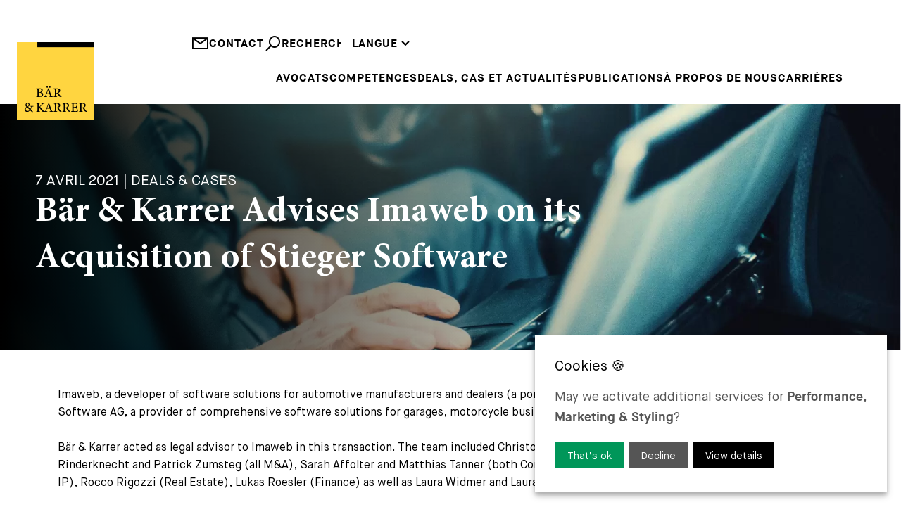

--- FILE ---
content_type: text/html; charset=UTF-8
request_url: https://www.baerkarrer.ch/fr/news/baerkarrer-advises-imaweb-on-its-acquisition-of-stieger-software
body_size: 22483
content:
<!DOCTYPE html>
<html lang="web">
    <head>
<script type="application/javascript" nonce="b96b323624920ef820fd582295a56b2c">window.consentFriendConfig = {"version":"1","elementID":"consentfriend","noAutoLoad":false,"htmlTexts":false,"embedded":false,"groupByPurpose":true,"storageMethod":"cookie","cookieName":"consentfriend","cookieExpiresAfterDays":365,"default":false,"mustConsent":false,"acceptAll":true,"hideDeclineAll":false,"hideLearnMore":false,"noticeAsModal":false,"poweredBy":"https://modmore.com/consentfriend","disablePoweredBy":true,"additionalClass":"consentfriend","lang":"web","services":[{"name":"consentFriend","title":"Consent Management","description":"Preserves the consent management settings of the visitor for this website.","purposes":["functional"],"cookies":["consentfriend"],"required":true},{"name":"session","title":"Session Cookie","description":"Preserves the session state of the visitor across page requests.","purposes":["functional"],"cookies":["PHPSESSID"],"required":true},{"name":"googleAnalytics","title":"Google Analytics","description":"Generate statistical data on how the visitor uses the website.","purposes":["performance"],"cookies":["_ga",/^_ga.*$/],"onlyOnce":true},{"name":"googleTagManager","title":"Google Tag Manager","description":"Controls the collection of statistical data in services dependent on this service.","purposes":["marketing"],"onInit":function (opts) {
    // initialization code here (will be executed only once per page-load)
    window.dataLayer = window.dataLayer || [];
    window.gtag = function () {
        dataLayer.push(arguments);
    }
    gtag('consent', 'default', {'ad_storage': 'denied', 'ad_user_data': 'denied', 'ad_personalization': 'denied', 'analytics_storage': 'denied'});
    gtag('set', 'ads_data_redaction', true);
}
,"onAccept":function (opts) {
    // we notify the tag manager about all services that were accepted. You can define
    // a custom event in GTM to load the service if consent was given.
    for (let k of Object.keys(opts.consents)) {
        if (opts.consents[k]) {
            let eventName = 'consentfriend-' + k + '-accepted';
            dataLayer.push({'event': eventName});
        }
    }
    // if consent for Google Analytics was granted we enable analytics storage
    if (opts.consents['googleAnalytics']) {
        //console.log('Google analytics usage was granted!');
        gtag('consent', 'update', {'analytics_storage': 'granted'});
    }
    // if consent for Google Ads was granted we enable ad storage
    if (opts.consents['googleAdSense']) {
        //console.log('Google ads usage was granted!');
        gtag('consent', 'update', {'ad_storage': 'granted', 'ad_user_data': 'granted', 'ad_personalization': 'granted'});
    }
}
,"onDecline":function (opts) {
    // we notify the tag manager about all services that were declined. You can define
    // a custom event in GTM to unload the service if consent was denied.
    window.dataLayer = window.dataLayer || [];
    window.gtag = function () {
        dataLayer.push(arguments);
    }
    gtag('consent', 'default', {'ad_storage': 'denied', 'ad_user_data': 'denied', 'ad_personalization': 'denied', 'analytics_storage': 'denied'});
    gtag('set', 'ads_data_redaction', true);
}
,"onlyOnce":true},{"name":"googleMaps","title":"Google Maps","description":"Display maps on the website.","purposes":["styling"],"callback":function(consent, service) {
    const googleMapsModal = document.querySelector('#googleMapsModal');   
    
    if (googleMapsModal) {
        googleMapsModal.style.display = !consent ? 'block' : 'none';
    }
}
},{"name":"jobPortal","title":"Job Portal","purposes":["functional"]}],"translations":{"zz":{"privacyPolicyUrl":"https://www.baerkarrer.ch/web/"},"web":{"privacyPolicy":{"name":"privacy policy","text":"For further details, please refer to our {privacyPolicy}."},"consentModal":{"title":"Services we would like to use","description":"This website uses services to provide you with an optimal website experience. This includes services that are necessary for the operation of the site and its security, as well as those used for other purposes. You can decide for yourself which services you want to allow. For further details, please see our privacy policy."},"consentNotice":{"testing":"Testing mode!","changeDescription":"There have been changes since your last visit, please renew your consent.","description":"May we activate additional services for {purposes}?","learnMore":"View details"},"purposes":{"functional":{"title":"Required","description":"These services are necessary for the correct functioning of this website. They cannot be deactivated."},"performance":{"title":"Performance","description":"These services process personal information in order to optimize the service offered by this website."},"marketing":{"title":"Marketing","description":"These services process personal information to show you relevant content about products, services or topics that you might be interested in."},"advertising":{"title":"Advertising","description":"These services process personal information to show you personalized or interest-based advertisements."},"security":{"title":"Security","description":"These services process personal information to protect the content, the hosting or the forms of the website."},"styling":{"title":"Styling","description":"These services process personal information to improve the styling of the website."}},"purposeItem":{"service":"Service","services":"Services"},"service":{"disableAll":{"title":"Enable or disable all services","description":"Use this switch to enable or disable all services."},"optOut":{"title":"(opt-out)","description":"These services are loaded by default (but you can opt out)"},"required":{"title":"(always required)","description":"These services are always required"},"purposes":"Purposes","purpose":"Purpose"},"contextualConsent":{"description":"Do you want to load external content supplied by {title}?","acceptOnce":"Yes","acceptAlways":"Always"},"ok":"That\u2019s ok","save":"Save","decline":"Decline","close":"Close","acceptAll":"Accept all","acceptSelected":"Accept selected","poweredBy":"Realized with ConsentFriend (Powered by Klaro!)"}}};</script>
<script type="application/javascript" defer data-klaro-config="consentFriendConfig" src="/assets/components/consentfriend/js/web/consentfriend.js?v=ee366e18"></script>
    <meta charset="UTF-8" />
    <meta http-equiv="X-UA-Compatible" content="IE=edge" />
    <meta name="viewport" content="width=device-width, initial-scale=1.0" />

    <meta name="language" content="web" />
    <meta name="mobile-web-app-capable" content="yes" />
    <meta name="format-detection" content="telephone=no">
    <meta name="robots" content="index, follow" />

    <meta name="publisher" content="visions.ch GmbH" />
    <meta name="author" content="Bär & Karrer" />
    <meta name="copyright" content="Bär & Karrer" />
    <meta name="description" content="Imaweb, a developer of software solutions for automotive manufacturers and dealers (a portfolio company of PSG), purchased all shares in Stieger Software AG, a provider of comprehensive software solutions for garages, motorcycle businesses and shipyards." />

    <link rel="shortcut icon" href="https://www.baerkarrer.ch/project/public/images/favicons/favicon.ico" type="image/x-icon" />
    <link rel="icon" href="https://www.baerkarrer.ch/project/public/images/favicons/favicon.ico" type="image/x-icon" />

        <link rel="canonical" href="https://www.baerkarrer.ch/fr/news/baerkarrer-advises-imaweb-on-its-acquisition-of-stieger-software">
    
    <base href="https://www.baerkarrer.ch/web/">
    <title>Bär & Karrer - Bär & Karrer Advises Imaweb on its Acquisition of Stieger Software</title>

    <!-- Open Graph -->
    <meta property="og:url" content="www.baerkarrer.ch/de" />
    <meta property="og:description" content="Imaweb, a developer of software solutions for automotive manufacturers and dealers (a portfolio company of PSG), purchased all shares in Stieger Software AG, a provider of comprehensive software solutions for garages, motorcycle businesses and shipyards."/>
    <meta property="og:title" content="Bär & Karrer"/>
    <meta property="og:type" content="website" />
    <meta property="og:site_name" content="Bär & Karrer"/>
    <meta property="og:image" content="https://www.baerkarrer.ch/project/public/images/logo.svg"/>
    <meta property="og:image:type" content="image/png" />
    <meta property="og:image:width" content="630" />
    <meta property="og:image:height" content="630" />

    <!-- Twitter -->
    <meta name="twitter:card" content="summary" />
    <meta name="twitter:site" content="@my-site" />
    <meta name="twitter:title" content="Bär & Karrer" />
    <meta name="twitter:description" content="Imaweb, a developer of software solutions for automotive manufacturers and dealers (a portfolio company of PSG), purchased all shares in Stieger Software AG, a provider of comprehensive software solutions for garages, motorcycle businesses and shipyards." />
    <meta name="twitter:image" content="https://www.baerkarrer.ch/project/public/images/logo.svg"/>

    <script type="text/plain" data-type="text/javascript" data-name="googleTagManager" test="" nonce="">
    (function(w,d,s,l,i) { w[l]=w[l]||[];w[l].push( { 'gtm.start':
    new Date().getTime(),event:'gtm.js' } );var f=d.getElementsByTagName(s)[0],
    j=d.createElement(s),dl=l!='dataLayer'?'&l='+l:'';j.async=true;j.src=
    'https://www.googletagmanager.com/gtm.js?id='+i+dl;f.parentNode.insertBefore(j,f);
    } )(window,document,'script','dataLayer','G-8ZRP0TVK6P');
    </script>
    
    <link rel="preload" href="/project/public/fonts/MaisonNeue-Book.woff2" as="font" type="font/woff2" crossorigin>
    <link rel="preload" href="/project/public/fonts/MaisonNeueWEB-Bold.woff2" as="font" type="font/woff2" crossorigin>
    <link rel="preload" href="/project/public/fonts/MinionPro-Medium.woff2" as="font" type="font/woff2" crossorigin>
    <link rel="preload" href="/project/public/fonts/MinionPro-Bold.woff2" as="font" type="font/woff2" crossorigin>
    
    <style>
    
        @charset "UTF-8";.container,.container-fluid{--bs-gutter-x:1.5rem;--bs-gutter-y:0;width:100%;padding-right:calc(var(--bs-gutter-x) * 0.5);padding-left:calc(var(--bs-gutter-x) * 0.5);margin-right:auto;margin-left:auto}@media (min-width:576px){.container{max-width:540px}}@media (min-width:768px){.container{max-width:720px}}@media (min-width:992px){.container{max-width:960px}}@media (min-width:1200px){.container{max-width:1140px}}@media (min-width:1400px){.container{max-width:1320px}}@media (min-width:1780px){.container{max-width:1680px}}:root{--bs-breakpoint-xs:0;--bs-breakpoint-sm:576px;--bs-breakpoint-md:768px;--bs-breakpoint-lg:992px;--bs-breakpoint-xl:1200px;--bs-breakpoint-xxl:1400px;--bs-breakpoint-xxxl:1780px}.row{--bs-gutter-x:1.5rem;--bs-gutter-y:0;display:flex;flex-wrap:wrap;margin-top:calc(-1 * var(--bs-gutter-y));margin-right:calc(-0.5 * var(--bs-gutter-x));margin-left:calc(-0.5 * var(--bs-gutter-x))}.row>*{flex-shrink:0;width:100%;max-width:100%;padding-right:calc(var(--bs-gutter-x) * 0.5);padding-left:calc(var(--bs-gutter-x) * 0.5);margin-top:var(--bs-gutter-y)}.col{flex:1 0 0%}.col-10{flex:0 0 auto;width:83.33333333%}.col-12{flex:0 0 auto;width:100%}@media (min-width:576px){.col-sm-12{flex:0 0 auto;width:100%}}@media (min-width:768px){.col-md-6{flex:0 0 auto;width:50%}.col-md-12{flex:0 0 auto;width:100%}}@media (min-width:992px){.col-lg-12{flex:0 0 auto;width:100%}}@media (min-width:1200px){.col-xl-12{flex:0 0 auto;width:100%}}@media (min-width:1400px){.col-xxl-12{flex:0 0 auto;width:100%}}.d-block{display:block!important}.d-none{display:none!important}.h-100{height:100%!important}.align-items-end{align-items:flex-end!important}.mt-2{margin-top:0.5rem!important}.mb-3{margin-bottom:1rem!important}.mb-4{margin-bottom:1.5rem!important}@media (min-width:768px){.d-md-block{display:block!important}.d-md-none{display:none!important}}@media (min-width:992px){.d-lg-block{display:block!important}.d-lg-none{display:none!important}}@media (max-width:767.98px){[data-aos]{opacity:1!important;transform:none!important}}@media screen{html:not(.no-js) [data-aos^=fade][data-aos^=fade]{opacity:0}html:not(.no-js) [data-aos=fade-up]{transform:translate3d(0,100px,0)}}.aos-move-container{display:block;overflow:hidden}[data-aos=move-up]{transform:translate3d(0,100%,0)}:root{--swiper-theme-color:#007aff}:host{position:relative;display:block;margin-left:auto;margin-right:auto;z-index:1}.swiper-wrapper{position:relative;width:100%;height:100%;z-index:1;display:flex;box-sizing:content-box}.swiper-wrapper{transform:translate3d(0px,0,0)}.swiper-slide{flex-shrink:0;width:100%;height:100%;position:relative;display:block}:root{--swiper-navigation-size:44px}:root{--consentfriend-green1:#009659;--consentfriend-green2:#009659;--consentfriend-green3:#009659;--consentfriend-blue1:$color-secondary;--consentfriend-blue2:$color-secondary;--consentfriend-blue3:$color-secondary}@font-face{font-family:"icomoon";src: url('/project/public/images/iconfont/icomoon.woff?wsnmwi')format('woff');font-weight:normal;font-style:normal;font-display:swap}[class^=icon-]{font-family:"icomoon"!important;speak:never;font-style:normal;font-weight:normal;font-variant:normal;text-transform:none;line-height:1;-webkit-font-smoothing:antialiased;-moz-osx-font-smoothing:grayscale}.icon-arrowdown:before{content:"\e901"}.icon-cross:before{content:"\e902"}.icon-mail:before{content:"\e906"}.icon-phone:before{content:"\e908"}.icon-search:before{content:"\e907"}@font-face{font-family:"Maison Neue";font-weight:400;font-style:normal;font-display:swap;src:url("/project/public/fonts/MaisonNeue-Book.woff2")}@font-face{font-family:"Maison Neue";font-weight:600;font-style:normal;font-display:swap;src:url("/project/public/fonts/MaisonNeueWEB-Bold.woff2")}@font-face{font-family:"Minion Pro";font-weight:400;font-style:normal;font-display:swap;src:url("/project/public/fonts/MinionPro-Medium.woff2")}@font-face{font-family:"Minion Pro";font-weight:600;font-style:normal;font-display:swap;src:url("/project/public/fonts/MinionPro-Bold.woff2")}:root{--hs-1:3.75rem;--hs-2:2.5rem;--hs-3:1.75rem;--hs-4:1.25rem;--hs-1-lh:1.25;--hs-2-lh:1.4}@media (max-width:991.98px){:root{--hs-1:40px;--hs-2:25px;--hs-3:20px;--hs-1-lh:1.35;--hs-2-lh:1.4}}@media (max-width:767.98px){:root{--hs-1:30px;--hs-2:25px;--hs-3:18px;--hs-1-lh:1.4;--hs-2-lh:1.4}}:root{--color-primary:#17439c;--color-secondary:#ffe054;--color-black:#000;--color-grey:#777778;--color-white:#fff}*,:after,:before{box-sizing:border-box}html{scroll-behavior:smooth}body,html{font-family:"Maison Neue",sans-serif;font-size:1em;font-weight:400;line-height:1.6;-webkit-text-size-adjust:100%;-webkit-font-smoothing:antialiased}@media only screen and (min-width:1920px){body,html{font-size:18px}}body{position:relative;max-width:2560px;margin:0 auto!important;overflow-y:scroll}a{color:#000;text-decoration:none}picture{position:relative;display:block}img{display:block;width:100%;max-width:100%;height:auto}html{line-height:1.15;-webkit-text-size-adjust:100%}body{margin:0}main{display:block}a{background-color:transparent}img{border-style:none}input,select,textarea{font-family:inherit;font-size:100%;line-height:1.15;margin:0}input{overflow:visible}select{text-transform:none}[type=submit]{-webkit-appearance:button}[type=submit]::-moz-focus-inner{border-style:none;padding:0}[type=submit]:-moz-focusring{outline:1px dotted ButtonText}textarea{overflow:auto}::-webkit-file-upload-button{-webkit-appearance:button;font:inherit}ul{list-style-type:none;margin:0;padding:0}label{display:inline-block}:root{--container-width:1680px}@media (max-width:1779.98px){:root{--container-width:1320px}}@media (max-width:1399.98px){:root{--container-width:1140px}}@media (max-width:1199.98px){:root{--container-width:960px}}@media (max-width:991.98px){:root{--container-width:720px}}@media (max-width:767.98px){:root{--container-width:540px}}@media (max-width:575.98px){:root{--container-width:100%}}.button-primary{display:block;width:fit-content;padding:1.125rem 1.75rem 1rem;margin:1.25rem auto 0;color:#000;background-color:rgba(0,0,0,0);border:2px solid #000;font-family:"Maison Neue";font-weight:700;line-height:1.25;letter-spacing:1px;text-decoration:none;text-transform:uppercase}.form-default .form-group{display:flex;flex-wrap:wrap;align-items:center;align-content:flex-start;margin-bottom:calc(0.75rem * 1.25)}.form-default .form-group .form-field{width:100%;height:53px;padding:12px 0.75rem;border-radius:0;border:0;background-color:#f0f0f1;text-transform:uppercase;font-weight:600;outline:none}.form-default .form-group .form-field:-ms-input-placeholder{color:#777778}.form-default .form-group .form-field::-ms-input-placeholder{color:#777778}.form-default .form-group .form-textarea{padding:0.75rem;height:100px}.form-secure .toklevel{border:0;clip:rect(0 0 0 0);height:1px;margin:-1px;overflow:hidden;padding:0;position:absolute;width:1px}.form-secure .toklevel-label{display:none}.form-contact .form-group.-phone{display:flex;flex-wrap:nowrap;gap:0.75rem}.form-contact .form-group.-phone #phoneprefix{width:120px}.form-contact .disclaimer{font-size:0.875rem;color:#777778}.media-heroslider{position:relative;width:100%;height:100%;overflow:hidden;padding-bottom:100px}.media-heroslider .item{position:relative}.media-heroslider .item picture{top:0;left:0;width:100%;height:100%}.media-heroslider .item picture img{object-fit:cover;width:100%;height:100%}.media-heroslider .item .content .text-complete,.media-heroslider .item .content .text-split{position:absolute;width:clamp(515px,36%,600px);aspect-ratio:1;left:1.5rem;bottom:-50px;padding:3.125rem;line-height:1.3;font-kerning:none;text-rendering:optimizeSpeed;background-color:#e6e6e8}.media-heroslider .item .content .text-complete .title,.media-heroslider .item .content .text-split .title{font-size:1.25rem;text-transform:uppercase}.media-heroslider .item .content .text-complete .text,.media-heroslider .item .content .text-split .text{width:100%;font-family:"Minion Pro";font-size:clamp(2rem,4vw,3rem);line-height:1.2;font-weight:600}.media-heroslider .item .content .text-complete{opacity:0}.media-heroslider .item .content .button-primary{margin-left:0}@media (min-width:1200px){.media-heroslider .item.-fullheight{height:calc(100vh - 160px - 50px)}}@media (max-width:1199.98px){.media-heroslider .item .content .text-complete .text,.media-heroslider .item .content .text-split .text{font-size:2.5rem}}@media (max-width:991.98px){.media-heroslider{padding-bottom:50px}.media-heroslider .item .content .text-complete,.media-heroslider .item .content .text-split{height:auto;aspect-ratio:auto;top:50%;bottom:auto;transform:translateY(-50%)}.media-heroslider .item .content .text-complete .text,.media-heroslider .item .content .text-split .text{font-size:2rem}}@media (max-width:767.98px){.media-heroslider{padding-bottom:0}.media-heroslider .item{background-color:#e6e6e8}.media-heroslider .item picture{position:relative;width:auto;height:auto}.media-heroslider .item .content .text-complete,.media-heroslider .item .content .text-split{width:100%;top:auto;left:0;padding:2rem 1rem 2rem 2rem;background-color:#e6e6e8;transform:translateY(0)}.media-heroslider .item .content .text-complete .text,.media-heroslider .item .content .text-split .text{font-size:1.5rem}.media-heroslider .item .content .text-complete{position:relative}}.media-logo{position:fixed;width:6.875rem;max-width:6.875rem;top:3.75rem;left:1.5rem;z-index:30}.media-logo .bar{transform:translateX(0)}.media-logo .text-line{transform:translate(0,0)}@media (max-width:991.98px){.media-logo{display:none}}.modal-contact .modal{position:fixed;max-width:100%;top:140px;right:-100%;padding:1.5rem 3rem;background-color:#fff;z-index:20}.modal-contact .modal.-details{width:600px}.modal-contact .modal.-form{width:1000px}.modal-contact .modal .close{position:absolute;top:1.5rem;left:1.5rem}.modal-contact .modal .title{font-family:"Minion Pro";font-size:var(--hs-2);text-align:center;margin-bottom:0.75rem}.modal-contact .modal .subtitle{text-transform:uppercase}.nav-main{display:flex;justify-content:flex-end}.nav-main>ul{position:relative;width:100%;display:flex;flex-wrap:wrap;gap:1.5rem;justify-content:flex-end}.nav-main>ul>li{position:relative;line-height:1;padding-bottom:30px}.nav-main>ul>li>a{position:relative;z-index:6;font-weight:600;text-transform:uppercase;display:inline-block;letter-spacing:1px}.nav-main>ul>li>ul{position:absolute;z-index:4;transform:translate(-0.75rem,-100%);background-color:#fff;padding:0.75rem}.nav-main>ul>li>ul>li{padding-bottom:0.375rem}.nav-main>ul>li>ul>li>a{font-weight:600;text-transform:uppercase;display:inline-block;letter-spacing:1px;line-height:1.5;white-space:nowrap}.nav-main>ul>li:last-child>ul{right:0;transform:translate(0.75rem,-100%)}.nav-main>ul>li:last-child>ul>li{padding-bottom:0.75rem}.nav-main>ul>li:last-child>ul>li>a{color:#b1b1b7}.nav-main>ul>li:last-child>ul>li>ul{position:relative;z-index:4}.nav-main>ul>li:last-child>ul>li>ul>li>a{font-weight:600;display:inline-block;letter-spacing:1px;line-height:1.5;white-space:nowrap}@media (max-width:1199.98px){.nav-main>ul{gap:0;justify-content:space-between}}.nav-top{position:relative;display:flex;gap:1.5rem;justify-content:end;z-index:7}.nav-top .links{display:flex;gap:1.5rem}.nav-top .links a{display:flex;gap:0.375rem;color:#000;font-weight:600;text-transform:uppercase;letter-spacing:1px}.nav-top .links a i{font-size:1.5rem}.nav-top .links a i.icon-search{transform:scaleX(-1)}.nav-languages{position:relative;display:flex;margin-bottom:1.75rem}.nav-languages:before{content:"";position:absolute;width:100%;height:55px;bottom:100%;background-color:#fff;z-index:6}.nav-languages>ul{display:flex;flex-wrap:wrap;justify-content:space-between}.nav-languages>ul>li{position:relative}.nav-languages>ul>li>span{position:relative;display:block;font-weight:600;text-transform:uppercase;letter-spacing:1px;z-index:6;background-color:#fff}.nav-languages>ul>li>span>i{font-size:0.75rem}.nav-languages>ul>li>ul{position:absolute;width:100%;transform:translate(0,-100%)}.nav-languages>ul>li>ul:before{content:"";position:absolute;top:0;left:-15px;width:calc(100% + 30px);height:calc(100% + 5px);z-index:-1;background-color:#fff}.nav-languages>ul>li>ul>li>a{font-weight:600;text-transform:uppercase;letter-spacing:1px}.nav-languages>ul>li>ul>li>a:not(.active){color:#777778}.nav-quicklaunch{position:fixed;right:0.75rem;top:100px;z-index:10;opacity:0}.nav-quicklaunch .burger{width:30px;height:30px;margin:0 auto 2.25rem}.nav-quicklaunch .burger span{display:block;height:2px;width:100%;background:#000;margin-bottom:8px}.nav-quicklaunch .item{display:block;background-color:#f0f0f1;color:#222;padding:0.75rem;aspect-ratio:1;line-height:30px;margin-top:0.75rem;font-size:40px;border:0}.nav-quicklaunch .item.phone{transform:scale(-1,1)}@media (max-width:991.98px){.nav-quicklaunch{top:60px}}.page-header{position:relative;height:140px;padding-top:50px;padding-bottom:6.125rem}.page-header:before{position:absolute;content:"";width:100%;height:100%;top:0;left:0;background-color:#fff;z-index:5}.page-header .logo-mobile{display:none}@media screen and (min-width:2560px){.page-header .logo{left:calc((100vw - 2560px) / 2 + 1rem)}}@media screen and (max-width:1240px){.page-header{padding-top:85px}.page-header .nav-outer{width:100%}}@media (max-width:991.98px){.page-header{height:auto;padding-top:65px;padding-bottom:0}.page-header .logo{display:none}}@media (max-width:991.98px){.page-header{padding:0}}.page-content .container-fluid.-mb-container{margin-bottom:6.25rem}.page-content .container-fluid{padding-left:0!important;padding-right:0!important;overflow:hidden}@media (max-width:991.98px){.page-content>.container-fluid{padding-right:calc(var(--bs-gutter-x) * 0.5)}.page-content .container-fluid.-mb-container{margin-bottom:3.125rem}}@media (max-width:767.98px){.page-content .container-fluid.-mb-container{margin-bottom:3rem}}.text-link{display:block}.text-link>span{font-size:1rem;text-transform:uppercase;font-weight:600;letter-spacing:1px}.text-link>span:after,.text-link>span:before{content:"";display:inline-block;width:0rem;height:0.125rem;margin:0.25rem 0;background-color:#000}.text-link>span:after{width:3rem;margin-left:0.5rem}body.view-landing .media-logo{scale:0}body.view-landing .media-logo .bar{transform:translateX(142px)}body.view-landing .media-logo .text-line{transform:translate(0,100%)}picture{position:relative}

@media(max-width: 992px){body{padding-top:54px}}    
    </style>
<!-- Google Tag Manager -->
<script type="text/plain" data-type="application/javascript" data-name="googleTagManager">(function(w,d,s,l,i) { w[l]=w[l]||[];w[l].push( { 'gtm.start':
new Date().getTime(),event:'gtm.js' } );var f=d.getElementsByTagName(s)[0],
j=d.createElement(s),dl=l!='dataLayer'?'&l='+l:'';j.async=true;j.src=
'https://www.googletagmanager.com/gtm.js?id='+i+dl;f.parentNode.insertBefore(j,f);
 } )(window,document,'script','dataLayer','G-8ZRP0TVK6P');</script>
 <!-- End Google Tag Manager -->
<meta name="token" content="a09e173cd9bd2f7b931ec72f0550b360393442e0cb2e46c8d16fc92b63d730cd776782d4d101e32c8fc04ec4d4b0d1dd1a7bf9debbf1b12637780b5188599c6e"></meta>

</head>
    <body class="view-base view-news transition-none">
        <header class="page-header container">
    <div class="row h-100 align-items-end">
        <div class="col">
            <a href="/fr/" aria-label="home" class="link-logo">
                <img src="https://www.baerkarrer.ch/project/public/images/logo.svg" width="125" height="125" class="logo-mobile" title="Logo" alt="Logo">
                <svg class="logo media-logo" xmlns="http://www.w3.org/2000/svg" viewBox="0 0 192.15 192.15" xmlns:xlink="http://www.w3.org/1999/xlink">
    <defs>
        <style>
            .cls-1 {
                fill: #ffd540;
            }
        </style>

        <clipPath id="clip-line1">
            <rect x="0" y="110" width="192.15" height="35" />
        </clipPath>

        <clipPath id="clip-line2">
            <rect x="0" y="140" width="192.15" height="35" />
        </clipPath>
    </defs>

    <!-- background -->
    <rect class="cls-1" width="192.15" height="192.15" />

    <!-- bar -->
    <rect class="bar" x="50.76" width="141.39" height="12.48" />

    <!-- text line 1 -->
    <g clip-path="url(#clip-line1)">
        <g class="text-line line1">
            <path d="M59.55,124.52c3.21.55,5.76,2.09,5.76,5.27a5.73,5.73,0,0,1-3.19,5.06,11.26,11.26,0,0,1-5.8,1.3H48v-1c2.75-.26,2.93-.53,2.93-3.16V118.92c0-2.74-.32-3-2.92-3.2v-1H56.9A8.94,8.94,0,0,1,62,115.9a4.28,4.28,0,0,1,2,3.68C64,122.61,61.45,124.07,59.55,124.52Zm-3.86-.4c3.53,0,5-1.43,5-4.08,0-2.41-1.5-4.06-4.42-4.06a3.36,3.36,0,0,0-1.79.32c-.28.2-.36.55-.36,1.54v6.28Zm-1.61,7.82c0,2.37.66,3,2.89,3a4.5,4.5,0,0,0,4.81-4.81c0-3.33-2.24-4.79-6.19-4.79H54.08Z"/>
            <path d="M80.73,136.15v-1c2.13-.26,2.35-.6,1.89-1.88s-1.05-2.85-1.71-4.79h-7c-.5,1.4-1,2.68-1.43,4-.72,2.13-.2,2.39,2.49,2.7v1h-7.7v-1c2.07-.26,2.6-.5,3.74-3.43l6.83-17.24,1.14-.21,6.44,17.46c1.08,2.91,1.38,3.16,3.68,3.42v1ZM76.9,111.49a1.8,1.8,0,0,1-1.79,1.79,1.83,1.83,0,0,1,0-3.65A1.8,1.8,0,0,1,76.9,111.49Zm.61,7.44c-1,2.74-2.12,5.6-3.08,8.16h6Zm6-7.44a1.81,1.81,0,1,1-1.81-1.86A1.81,1.81,0,0,1,83.55,111.49Z"/>
            <path d="M110.84,136.4c-.38,0-.75,0-1.17-.06-2.73-.17-4-.84-5.37-2.76-1.23-1.71-2.38-3.77-3.44-5.5-.63-1-1.07-1.22-2.63-1.22H97.17V132c0,2.78.35,3,3,3.22v1h-9v-1c2.69-.28,2.94-.44,2.94-3.22v-13c0-2.76-.36-2.91-2.94-3.19v-1h8.61c2.5,0,4.12.3,5.39,1.14a4.94,4.94,0,0,1,2.23,4.35c0,2.85-1.83,4.59-4.22,5.61.57,1,2,3.21,3,4.69a28.35,28.35,0,0,0,2.59,3.4,4.57,4.57,0,0,0,2.34,1.5ZM98.62,125.69a5.2,5.2,0,0,0,3.55-.94,4.62,4.62,0,0,0,1.77-4c0-3.52-2.28-4.8-4.69-4.8a2.86,2.86,0,0,0-1.71.33c-.28.23-.37.57-.37,1.39v8Z"/>
        </g>
    </g>

    <!-- text line 2 -->
    <g clip-path="url(#clip-line2)">
        <g class="text-line line2">
            <path d="M41,159.74c-2.28.25-2.66.81-3.76,2.41-.87,1.24-1.77,2.54-2.92,4.25A46.67,46.67,0,0,1,40,173l-.19.37a8.64,8.64,0,0,1-4.36-1.32c-.4-.45-1.89-1.89-3-3-2.35,3.1-4.49,4.2-6.86,4.2-4.31,0-6.63-3.12-6.63-6S20.66,163,23.83,161a6.22,6.22,0,0,1-2.51-4.69,5.42,5.42,0,0,1,5.57-5.26c2.84,0,5,1.92,5,4.59a3.8,3.8,0,0,1-1.43,2.91,29.77,29.77,0,0,1-2.8,1.81c1.06.89,3.62,3.05,5.77,5.14a22.38,22.38,0,0,0,2-3.58c.64-1.5.41-1.94-2-2.2v-1H41ZM26.5,170.82c2.14,0,3.47-.75,5.05-2.74a74.49,74.49,0,0,0-6.82-6.25c-2.11,1.44-2.72,2.78-2.72,4.44A4.35,4.35,0,0,0,26.5,170.82Zm0-18.56c-1.6,0-2.59,1.28-2.59,3.15,0,1.67.83,2.68,2.85,4.28,1.7-1.23,2.49-2.27,2.49-4S28.34,152.26,26.54,152.26Z"/>
            <path d="M48.06,151.37h9v1c-2.53.24-3,.46-3,3.36v5.64a4.93,4.93,0,0,0,2.41-1.55c1.92-1.83,4-4,5.41-5.62,1-1.1.83-1.54-.6-1.74l-.87-.09v-1h8.11v1c-2.43.3-3.35.46-5.53,2.73-1,1-3.44,3.37-5.43,5.36,2.42,2.95,5.88,7,7.74,9.1,1.6,1.77,2,2,4,2.26v1H63.83c-2.33-2.69-5-6-7.92-9.48-.74-.94-1.3-1-1.83-1v6.18c0,2.85.29,3.06,3,3.3v1h-9v-1c2.65-.23,2.93-.45,2.93-3.3V155.7c0-2.92-.25-3.16-2.93-3.36Z"/>
            <path d="M81.39,172.77v-1c2.13-.27,2.35-.6,1.89-1.88s-1-2.85-1.71-4.79h-7c-.5,1.4-1,2.68-1.43,4-.71,2.13-.19,2.39,2.49,2.7v1H68v-1c2.07-.26,2.6-.5,3.75-3.43l6.82-17.24,1.15-.21c2.08,5.64,4.34,11.8,6.43,17.46,1.08,2.9,1.38,3.16,3.68,3.42v1Zm-3.22-17.23c-1,2.75-2.12,5.61-3.08,8.17h6Z"/>
            <path d="M110.84,173c-.38,0-.75,0-1.17-.06-2.73-.17-4-.84-5.37-2.77-1.23-1.7-2.38-3.76-3.44-5.49-.63-1-1.07-1.23-2.63-1.23H97.17v5.1c0,2.78.35,3,3,3.22v1h-9v-1c2.69-.29,2.94-.44,2.94-3.22v-13c0-2.76-.36-2.91-2.94-3.19v-1h8.61c2.5,0,4.12.3,5.39,1.14a4.94,4.94,0,0,1,2.23,4.35c0,2.85-1.83,4.59-4.22,5.61.57,1,2,3.21,3,4.69a29.21,29.21,0,0,0,2.59,3.4,4.57,4.57,0,0,0,2.34,1.5ZM98.62,162.31a5.2,5.2,0,0,0,3.55-.94,4.62,4.62,0,0,0,1.77-4c0-3.52-2.28-4.8-4.69-4.8a2.86,2.86,0,0,0-1.71.33c-.28.22-.37.57-.37,1.39v8Z"/>
            <path d="M132.73,173c-.39,0-.76,0-1.18-.06-2.72-.17-4-.84-5.36-2.77-1.24-1.7-2.38-3.76-3.45-5.49-.63-1-1.06-1.23-2.63-1.23h-1.06v5.1c0,2.78.35,3,3,3.22v1h-9v-1c2.69-.29,2.93-.44,2.93-3.22v-13c0-2.76-.36-2.91-2.93-3.19v-1h8.6c2.5,0,4.13.3,5.39,1.14a4.93,4.93,0,0,1,2.24,4.35c0,2.85-1.84,4.59-4.23,5.61.58,1,2,3.21,3,4.69a29.41,29.41,0,0,0,2.58,3.4,4.6,4.6,0,0,0,2.35,1.5Zm-12.22-10.71a5.23,5.23,0,0,0,3.55-.94,4.62,4.62,0,0,0,1.76-4c0-3.52-2.28-4.8-4.69-4.8a2.82,2.82,0,0,0-1.7.33c-.29.22-.38.57-.38,1.39v8Z"/>
            <path d="M152,167.47c-.19.86-1.09,4.32-1.41,5.3h-16.2v-1c3-.24,3.27-.51,3.27-3.23V155.64c0-2.9-.37-3.07-2.79-3.3v-1H145c3.16,0,4.42,0,4.82-.07,0,.78.17,3.29.31,5.09l-1,.17A9.85,9.85,0,0,0,148,154c-.54-1-1.24-1.23-3.16-1.23h-3c-1.06,0-1.14.09-1.14,1.08V161h3.58c2.36,0,2.55-.49,3-2.75h1.07v6.89h-1.07c-.44-2.39-.71-2.73-3-2.73h-3.55v6.39c0,2.3.61,2.59,2.32,2.62H146c2,0,2.33-.28,3.06-1.14a14.64,14.64,0,0,0,1.82-3.08Z"/>
            <path d="M174.05,173c-.39,0-.75,0-1.18-.06-2.72-.17-4-.84-5.36-2.77-1.23-1.7-2.38-3.76-3.44-5.49-.63-1-1.07-1.23-2.63-1.23h-1.07v5.1c0,2.78.36,3,3,3.22v1h-9v-1c2.69-.29,2.93-.44,2.93-3.22v-13c0-2.76-.35-2.91-2.93-3.19v-1h8.61c2.49,0,4.12.3,5.39,1.14a4.94,4.94,0,0,1,2.23,4.35c0,2.85-1.83,4.59-4.22,5.61.57,1,2,3.21,3,4.69a29.21,29.21,0,0,0,2.59,3.4,4.57,4.57,0,0,0,2.34,1.5Zm-12.22-10.71a5.2,5.2,0,0,0,3.55-.94,4.62,4.62,0,0,0,1.76-4c0-3.52-2.27-4.8-4.69-4.8a2.84,2.84,0,0,0-1.7.33c-.28.22-.38.57-.38,1.39v8Z"/>
        </g>
    </g>
</svg>            </a>
        </div>
        <div class="nav-outer col-10 d-none d-lg-block">
            
<div class="nav-top">
    <div class="links">
        <a href="#" class="contact" aria-label="open contact"><i class="icon-mail"></i> Contact</a>
        <a href="https://www.baerkarrer.ch/fr/recherche/"><i class="icon-search"></i> Recherche</a>
    </div>
    <div class="nav-languages">
    <ul>
        <li>
            <span>Langue <i class="icon-arrowdown"></i></span>
            <ul>
                                                        <li>
                        <a href="https://www.baerkarrer.ch/en/news/baerkarrer-advises-imaweb-on-its-acquisition-of-stieger-software" >EN</a>
                    </li>
                    <li>
                        <a href="https://www.baerkarrer.ch/de/news/baerkarrer-advises-imaweb-on-its-acquisition-of-stieger-software" >DE</a>
                    </li>
                    <li>
                        <a href="https://www.baerkarrer.ch/fr/news/baerkarrer-advises-imaweb-on-its-acquisition-of-stieger-software" class="active">FR</a>
                    </li>
                            </ul>
        </li>
    </ul>
</div></div>            <nav class="nav-main">
    <ul class=""><li class="first"><a href="https://www.baerkarrer.ch/fr/lawyers/" >Avocats</a></li><li><a href="https://www.baerkarrer.ch/fr/expertise/" >Competences</a></li><li><a href="https://www.baerkarrer.ch/fr/news/" >Deals, cas et actualités</a><ul class=""><li class="first"><a href="https://www.baerkarrer.ch/fr/news/?news-type=deals-and-cases" >Deals & Cases</a></li><li class="last"><a href="https://www.baerkarrer.ch/fr/news/?news-type=corporate-news" >Corporate News</a></li></ul></li><li><a href="https://www.baerkarrer.ch/fr/publications/" >Publications</a><ul class=""><li class="first"><a href="https://www.baerkarrer.ch/fr/publications/?publication-type=briefing" >Briefing</a></li><li><a href="https://www.baerkarrer.ch/fr/publications/?publication-type=publication" >Publication</a></li><li><a href="https://www.baerkarrer.ch/fr/publications/?publication-type=speaking-engagement" >Interventions</a></li><li><a href="https://www.baerkarrer.ch/fr/publications/?publication-type=guide" >Guide</a></li><li class="last"><a href="https://www.baerkarrer.ch/fr/publications/?publication-type=legal-insight" >Legal Insight</a></li></ul></li><li><a href="https://www.baerkarrer.ch/fr/a-propos-de-nous" >À propos de nous</a></li><li class="last"><a href="https://www.baerkarrer.ch/fr/carrieres/" >Carrières</a><ul class=""><li class="first"><a href="https://www.baerkarrer.ch/fr/carrieres/travailler-chez-nous/vue-d’ensemble" >Travailler chez nous</a><ul class=""><li class="first"><a href="https://www.baerkarrer.ch/fr/carrieres/travailler-chez-nous/vue-d’ensemble" >Vue d’ensemble</a></li><li><a href="https://www.baerkarrer.ch/fr/carrieres/travailler-chez-nous/avocates-et-avocats" >Avocates et avocats</a></li><li><a href="https://www.baerkarrer.ch/fr/carrieres/travailler-chez-nous/stagiaires" >Stagiaires</a></li><li><a href="https://www.baerkarrer.ch/fr/carrieres/travailler-chez-nous/stagiaires-de-courte-duree" >Stagiaires de courte durée</a></li><li><a href="https://www.baerkarrer.ch/fr/carrieres/travailler-chez-nous/administration" >Administration</a></li><li class="last"><a href="https://www.baerkarrer.ch/fr/carrieres/travailler-chez-nous/assistantes-et-assistants" >Assistantes et assistants</a></li></ul></li><li><a href="https://www.baerkarrer.ch/fr/carrieres/postes/postes-a-pourvoir" >Postes</a><ul class=""><li class="first"><a href="https://www.baerkarrer.ch/fr/carrieres/postes/postes-a-pourvoir" >Postes à pourvoir</a></li></ul></li><li><a href="https://www.baerkarrer.ch/fr/carrieres/postuler/processus-de-candidature" >Postuler</a><ul class=""><li class="first"><a href="https://www.baerkarrer.ch/fr/carrieres/postuler/processus-de-candidature" >Processus de candidature</a></li><li><a href="https://www.baerkarrer.ch/fr/carrieres/postuler/foire-aux-questions" >Foire aux questions</a></li><li class="last"><a href="https://www.baerkarrer.ch/fr/carrieres/postuler/candidature-spontanee" >Candidature spontanée</a></li></ul></li><li class="last"><a href="https://www.baerkarrer.ch/fr/carrieres/votre-carriere/votre-carriere-chez-nous" >Votre carrière</a><ul class=""><li class="first"><a href="https://www.baerkarrer.ch/fr/carrieres/votre-carriere/votre-carriere-chez-nous" >Votre carrière chez nous</a></li></ul></li></ul></li></ul></nav>        </div>
    </div>

    <div class="nav-quicklaunch">
    <div class="burger">
        <span></span>
        <span></span>
        <span></span>
    </div>

    <div class="contact modaltriggers">
        <a href="#" class="item phone" aria-label="Phone">
            <i class="icon-phone"></i>
        </a>
        <a href="#" class="item mail" aria-label="Mail">
            <i class="icon-mail"></i>
        </a>
    </div>
</div>    <div class="modal-contact">
    <div class="modal -details">
        <i class="icon-cross close"></i>
        <div class="title">Contactez-nous</div>
        <div class="info">
            Vous avez des questions ou besoin d'aide ? Nous sommes là pour vous aider ! Que vous recherchiez des conseils juridiques, des solutions commerciales ou des informations générales, nous sommes à votre disposition.<br>
            <br>
            <div class="subtitle">Numéro de téléphone:</div>
            <a href="tel:+41 58 261 50 00">+41 58 261 50 00</a><br><br>
            
            <div class="subtitle">E-mail:</div>
            <span id="_emoaddrId1"><span class="emo_address">Turn on Javascript!</span></span><br><br>
            
            <div class="subtitle">Adresse postale:</div>
            Brandschenkestrasse 90<br>
            8002 Zurich<br>
            Switzerland<br><br>
            
            <a href="https://www.baerkarrer.ch/fr/footer-meta/sites/" class="text-link subtitle"><span>Autres adresses de nos bureaux</span></a>
        </div>
    </div>

    <div class="modal -form">
        <i class="icon-cross close"></i>
        <div class="title">Contact</div>
        <div class="info mb-4">
            Vous avez des questions ou besoin d'aide ? Nous sommes là pour vous aider ! Remplissez le formulaire ci-dessous et notre équipe vous répondra dans les plus brefs délais. Que vous recherchiez des conseils juridiques, des solutions commerciales ou des informations générales, nous sommes à votre disposition.        </div>
        <form method="post" class="form-default form-secure form-contact"> 
    <input type="hidden" name="nospam" value=""/>
    <label for="toklevel" class="toklevel-label">TOK-Level</label>
    <input type="text" name="toklevel" id="toklevel" class="toklevel" aria-label="TOK-Level" autocomplete="off">

    <div class="row">
        <div class="col-md-6">
            <div class="form-group">
                <input type="text" name="firstname" id="firstname" class="form-field" placeholder="Prénom*" value="" required>
            </div>

            <div class="form-group mb-3">
                <input type="text" name="email" id="email" class="form-field" placeholder="E-Mail*" value="" required>
            </div>
        </div>
        <div class="col-md-6">
            <div class="form-group">
                <input type="text" name="lastname" id="lastname" class="form-field" placeholder="Nom*" value="" required>
            </div>

            <div class="form-group">
                <select name="practice" id="practice" class="form-field" aria-label="practice" required>
                    <option value="" class="d-none">Veuillez choisir un domaine de pratique</option>
                    <option value="Arbitrage" >Arbitrage</option>
<option value="Biens de consommation et commerce de détail" >Biens de consommation et commerce de détail</option>
<option value="Clients privés" >Clients privés</option>
<option value="Concurrence et cartels" >Concurrence et cartels</option>
<option value="Contentieux judiciaire" >Contentieux judiciaire</option>
<option value="Criminalité économique" >Criminalité économique</option>
<option value="Droit bancaire, assurance et financier" >Droit bancaire, assurance et financier</option>
<option value="Droit des sociétés et droit commercial" >Droit des sociétés et droit commercial</option>
<option value="Droit du sport" >Droit du sport</option>
<option value="Droit du travail et de l'immigration" >Droit du travail et de l'immigration</option>
<option value="Droit immobilier et droit de l'environnement" >Droit immobilier et droit de l'environnement</option>
<option value="Droit public" >Droit public</option>
<option value="Énergie & ressources naturelles" >Énergie & ressources naturelles</option>
<option value="Environment, Social & Governance (ESG)" >Environment, Social & Governance (ESG)</option>
<option value="Fiscalité " >Fiscalité </option>
<option value="Gestion de crises & enquêtes internes" >Gestion de crises & enquêtes internes</option>
<option value="Logistique et transport" >Logistique et transport</option>
<option value="M&A (Fusions et acquisitions)" >M&A (Fusions et acquisitions)</option>
<option value="Marchés de capitaux et sociétés cotées" >Marchés de capitaux et sociétés cotées</option>
<option value="Prévoyance professionnelle et assurances sociales" >Prévoyance professionnelle et assurances sociales</option>
<option value="Private Equity" >Private Equity</option>
<option value="Propriété intellectuelle" >Propriété intellectuelle</option>
<option value="Protection des données et économie numérique" >Protection des données et économie numérique</option>
<option value="Redressement, restructuration et insolvabilité" >Redressement, restructuration et insolvabilité</option>
<option value="Santé et sciences de la vie" >Santé et sciences de la vie</option>
<option value="Services notariaux" >Services notariaux</option>
<option value="Startup & Venture Capital" >Startup & Venture Capital</option>
<option value="Technologies de l'information, médias et télécommunications" >Technologies de l'information, médias et télécommunications</option>                    <option value="other">Autre</option>
                </select>
            </div>
        </div>
        <div class="col-md-6">
            <div class="form-group -phone">
                <select name="phoneprefix" id="phoneprefix" class="form-field" aria-label="phone prefix">
                    <option value="+1">+1 (US/CA)</option>
<option value="+7">+7 (RU/KZ)</option>
<option value="+20">+20 (EG)</option>
<option value="+27">+27 (ZA)</option>
<option value="+30">+30 (GR)</option>
<option value="+31">+31 (NL)</option>
<option value="+32">+32 (BE)</option>
<option value="+33">+33 (FR)</option>
<option value="+34">+34 (ES)</option>
<option value="+36">+36 (HU)</option>
<option value="+39">+39 (IT)</option>
<option value="+40">+40 (RO)</option>
<option value="+41" selected>+41 (CH)</option>
<option value="+43">+43 (AT)</option>
<option value="+44">+44 (GB)</option>
<option value="+45">+45 (DK)</option>
<option value="+46">+46 (SE)</option>
<option value="+47">+47 (NO)</option>
<option value="+48">+48 (PL)</option>
<option value="+49">+49 (DE)</option>
<option value="+51">+51 (PE)</option>
<option value="+52">+52 (MX)</option>
<option value="+53">+53 (CU)</option>
<option value="+54">+54 (AR)</option>
<option value="+55">+55 (BR)</option>
<option value="+56">+56 (CL)</option>
<option value="+57">+57 (CO)</option>
<option value="+58">+58 (VE)</option>
<option value="+60">+60 (MY)</option>
<option value="+61">+61 (AU)</option>
<option value="+62">+62 (ID)</option>
<option value="+63">+63 (PH)</option>
<option value="+64">+64 (NZ)</option>
<option value="+65">+65 (SG)</option>
<option value="+66">+66 (TH)</option>
<option value="+81">+81 (JP)</option>
<option value="+82">+82 (KR)</option>
<option value="+84">+84 (VN)</option>
<option value="+86">+86 (CN)</option>
<option value="+90">+90 (TR)</option>
<option value="+91">+91 (IN)</option>
<option value="+92">+92 (PK)</option>
<option value="+93">+93 (AF)</option>
<option value="+94">+94 (LK)</option>
<option value="+95">+95 (MM)</option>
<option value="+98">+98 (IR)</option>
<option value="+211">+211 (SS)</option>
<option value="+212">+212 (MA)</option>
<option value="+213">+213 (DZ)</option>
<option value="+216">+216 (TN)</option>
<option value="+218">+218 (LY)</option>
<option value="+220">+220 (GM)</option>
<option value="+221">+221 (SN)</option>
<option value="+222">+222 (MR)</option>
<option value="+223">+223 (ML)</option>
<option value="+224">+224 (GN)</option>
<option value="+225">+225 (CI)</option>
<option value="+226">+226 (BF)</option>
<option value="+227">+227 (NE)</option>
<option value="+228">+228 (TG)</option>
<option value="+229">+229 (BJ)</option>
<option value="+230">+230 (MU)</option>
<option value="+231">+231 (LR)</option>
<option value="+232">+232 (SL)</option>
<option value="+233">+233 (GH)</option>
<option value="+234">+234 (NG)</option>
<option value="+235">+235 (TD)</option>
<option value="+236">+236 (CF)</option>
<option value="+237">+237 (CM)</option>
<option value="+238">+238 (CV)</option>
<option value="+239">+239 (ST)</option>
<option value="+240">+240 (GQ)</option>
<option value="+241">+241 (GA)</option>
<option value="+242">+242 (CG)</option>
<option value="+243">+243 (CD)</option>
<option value="+244">+244 (AO)</option>
<option value="+245">+245 (GW)</option>
<option value="+246">+246 (IO)</option>
<option value="+248">+248 (SC)</option>
<option value="+249">+249 (SD)</option>
<option value="+250">+250 (RW)</option>
<option value="+251">+251 (ET)</option>
<option value="+252">+252 (SO)</option>
<option value="+253">+253 (DJ)</option>
<option value="+254">+254 (KE)</option>
<option value="+255">+255 (TZ)</option>
<option value="+256">+256 (UG)</option>
<option value="+257">+257 (BI)</option>
<option value="+258">+258 (MZ)</option>
<option value="+260">+260 (ZM)</option>
<option value="+261">+261 (MG)</option>
<option value="+262">+262 (RE/YT)</option>
<option value="+263">+263 (ZW)</option>
<option value="+264">+264 (NA)</option>
<option value="+265">+265 (MW)</option>
<option value="+266">+266 (LS)</option>
<option value="+267">+267 (BW)</option>
<option value="+268">+268 (SZ)</option>
<option value="+269">+269 (KM)</option>
<option value="+290">+290 (SH)</option>
<option value="+291">+291 (ER)</option>
<option value="+297">+297 (AW)</option>
<option value="+298">+298 (FO)</option>
<option value="+299">+299 (GL)</option>
<option value="+350">+350 (GI)</option>
<option value="+351">+351 (PT)</option>
<option value="+352">+352 (LU)</option>
<option value="+353">+353 (IE)</option>
<option value="+354">+354 (IS)</option>
<option value="+355">+355 (AL)</option>
<option value="+356">+356 (MT)</option>
<option value="+357">+357 (CY)</option>
<option value="+358">+358 (FI)</option>
<option value="+359">+359 (BG)</option>
<option value="+370">+370 (LT)</option>
<option value="+371">+371 (LV)</option>
<option value="+372">+372 (EE)</option>
<option value="+373">+373 (MD)</option>
<option value="+374">+374 (AM)</option>
<option value="+375">+375 (BY)</option>
<option value="+376">+376 (AD)</option>
<option value="+377">+377 (MC)</option>
<option value="+378">+378 (SM)</option>
<option value="+380">+380 (UA)</option>
<option value="+381">+381 (RS)</option>
<option value="+382">+382 (ME)</option>
<option value="+383">+383 (XK)</option>
<option value="+385">+385 (HR)</option>
<option value="+386">+386 (SI)</option>
<option value="+387">+387 (BA)</option>
<option value="+389">+389 (MK)</option>
<option value="+420">+420 (CZ)</option>
<option value="+421">+421 (SK)</option>
<option value="+423">+423 (LI)</option>                </select>
                <input type="tel" name="phone" id="phone" class="form-field" placeholder="Numéro de téléphone portable" value="">
            </div>
        </div>
        <div class="col-12">
            <div class="form-group">
                <textarea name="message" id="message" class="form-field form-textarea" placeholder="Message*" required></textarea>
            </div>
        </div>

        <div class="disclaimer mt-2">
            En soumettant ce formulaire, je confirme avoir pris connaissance et accepté les mentions légales et les conditions d'utilisation, et j'ai pris connaissance de la déclaration de confidentialité.        </div>

        <input class="button-primary" type="submit" value="Soumettre" />
    </div>

</form>    </div>
</div></header>        <main class="page-content">
            <!-- HERO IMAGE -->
            <div class="container-fluid -mb-container-half">
                <div class="row">
                    <div class="col-12">
                        <div class="media-heroimage    " data-aos="move-wrapper" data-aos-id="move-wrapper">
            <picture>
    <source media="(min-width: 0px)" data-srcset="/assets/image-cache/images/news/automech-pc.d9b8a9bd.webP 1x ,/assets/image-cache/images/news/automech-pc.1b191a7a.webP 2x" srcset="/project/public/images/spacer.svg" type="image/webp">
    <img src="/project/public/images/spacer.svg" data-src="/assets/image-cache/images/news/automech-pc.3cbf6006.jpg" width="1920" height="1040" alt="7 avril 2021 | Deals & Cases" class=" lazy" aria-hidden="true" style="aspect-ratio:1920/1040;">
</picture>        <div class="content">
            <div class="text-complete">
                <div class="title" data-aos="fadein">7 avril 2021 | Deals & Cases</div>
                <h1 class="text">
                    Bär & Karrer Advises Imaweb on its<br />Acquisition of Stieger Software                </h1>
                            </div>
            <div class="text-split">
                <div class="title" data-aos="fadein">7 avril 2021 | Deals & Cases</div>
                <div class="text">
                    <div class="aos-move-container">
    <div data-aos="move-up" data-aos-offset="-3000" data-aos-delay="0" class="aos-move-line">Bär & Karrer Advises Imaweb on its</div>
</div><div class="aos-move-container">
    <div data-aos="move-up" data-aos-offset="-3000" data-aos-delay="100" class="aos-move-line">Acquisition of Stieger Software</div>
</div>                </div>
                            </div>
        </div>
    </div>                    </div>
                </div>
            </div>

            <!-- CONTENT -->
            <div class="container -mb-container aos-init" data-aos="fade-up">
                <!-- Text -->
                <div class="row">
                    <div class="col-12">
                        <div class="text-richtext">
                            Imaweb, a developer of software solutions for automotive manufacturers and dealers (a portfolio company of PSG), purchased all shares in Stieger Software AG, a provider of comprehensive software solutions for garages, motorcycle businesses and shipyards.<br>
 <br>
Bär & Karrer acted as legal advisor to Imaweb in this transaction. The team included Christoph Neeracher, Philippe Seiler, Luca Jagmetti, Elisabeth Rinderknecht and Patrick Zumsteg (all M&A), Sarah Affolter and Matthias Tanner (both Corporate/M&A), Markus Wang and Tobias Rebmann (both IP), Rocco Rigozzi (Real Estate), Lukas Roesler (Finance) as well as Laura Widmer and Laura Rubeli (both Employment).                        </div> 
                    </div>
                </div>
            </div>

            <!-- TAGS -->
                        <div class="container -mb-container aos-init" data-aos="fade-up">
                <div class="row">
                    <div class="col-12">
                            <h6 class="heading ">
        Tags    </h6>
                    </div>

                    <div class="col-12">
                        <div class="text-richtext text-capitalize">
                            

    <div class="list-tags">
        <div class="item" data-aos="fade-up">
    <a href="https://www.baerkarrer.ch/fr/expertise/corporate-commercial">
        Droit des sociétés et droit commercial    </a>
</div>
<div class="item" data-aos="fade-up">
    <a href="https://www.baerkarrer.ch/fr/expertise/employment-and-migration">
        Droit du travail et de l'immigration    </a>
</div>
<div class="item" data-aos="fade-up">
    <a href="https://www.baerkarrer.ch/fr/expertise/technology-media-and-telecommunications">
        Technologies de l'information, médias et télécommunications    </a>
</div>
<div class="item" data-aos="fade-up">
    <a href="https://www.baerkarrer.ch/fr/expertise/intellectual-property">
        Propriété intellectuelle    </a>
</div>
<div class="item" data-aos="fade-up">
    <a href="https://www.baerkarrer.ch/fr/expertise/mergers-and-acquisitions">
        M&A (Fusions et acquisitions)    </a>
</div>
<div class="item" data-aos="fade-up">
    <a href="https://www.baerkarrer.ch/fr/expertise/banking-and-finance">
        Droit bancaire, assurance et financier    </a>
</div>
<div class="item" data-aos="fade-up">
    <a href="https://www.baerkarrer.ch/fr/expertise/real-estate-and-environmental-law">
        Droit immobilier et droit de l'environnement    </a>
</div>    </div>
                        </div>
                    </div>
                </div>
            </div>
            
            <!-- LAWYERS-->
                        <div class="container -mb-container aos-init" data-aos="fade-up">
                <div class="row">
                    <div class="col-12">
                            <h6 class="heading ">
        Équipe    </h6>
                    </div>

                    <div class="col-12">
                        

    <div class="list-lawyers row">
        
<div class="item col-3" data-aos="fade-up">
    <a href="https://www.baerkarrer.ch/fr/lawyers/neeracher-christoph">        <div class="image-zoom">
            <picture>
    <source media="(max-width: 575px)" data-srcset="/assets/image-cache/images/lawyers/neeracher-christoph-preview.b52c4ea8.webP 1x ,/assets/image-cache/images/lawyers/neeracher-christoph-preview.adaf5e50.webP 2x" srcset="/project/public/images/spacer.svg" type="image/webp"><source media="(max-width: 767px)" data-srcset="/assets/image-cache/images/lawyers/neeracher-christoph-preview.de542c6f.webP 1x ,/assets/image-cache/images/lawyers/neeracher-christoph-preview.f5c49924.webP 2x" srcset="/project/public/images/spacer.svg" type="image/webp"><source media="(max-width: 991px)" data-srcset="/assets/image-cache/images/lawyers/neeracher-christoph-preview.6ad363d8.webP 1x " srcset="/project/public/images/spacer.svg" type="image/webp"><source media="(max-width: 1199px)" data-srcset="/assets/image-cache/images/lawyers/neeracher-christoph-preview.b267d5cc.webP 1x " srcset="/project/public/images/spacer.svg" type="image/webp"><source media="(max-width: 1399px)" data-srcset="/assets/image-cache/images/lawyers/neeracher-christoph-preview.86741f66.webP 1x " srcset="/project/public/images/spacer.svg" type="image/webp"><source media="(max-width: 1779px)" data-srcset="/assets/image-cache/images/lawyers/neeracher-christoph-preview.116de4f5.webP 1x " srcset="/project/public/images/spacer.svg" type="image/webp"><source media="(max-width: 1919px)" data-srcset="/assets/image-cache/images/lawyers/neeracher-christoph-preview.b5e83689.webP 1x " srcset="/project/public/images/spacer.svg" type="image/webp"><source media="(min-width: 1920px)" data-srcset="/assets/image-cache/images/lawyers/neeracher-christoph-preview.d111b664.webP 1x " srcset="/project/public/images/spacer.svg" type="image/webp">
    <img src="/project/public/images/spacer.svg" data-src="/assets/image-cache/images/lawyers/neeracher-christoph-preview.f28a11a6.jpg" width="284" height="284" alt="Christoph Neeracher" class=" lazy" aria-hidden="true" style="aspect-ratio:284/284;">
</picture>        </div>
        <div class="info">
            <div class="function">Partner</div>            <div class="name">
                                Dr. Christoph Neeracher            </div>
        </div>
    </a></div>

<div class="item col-3" data-aos="fade-up">
    <a href="https://www.baerkarrer.ch/fr/lawyers/seiler-philippe">        <div class="image-zoom">
            <picture>
    <source media="(max-width: 575px)" data-srcset="/assets/image-cache/images/lawyers/seiler-philippe-preview.1bb19241.webP 1x ,/assets/image-cache/images/lawyers/seiler-philippe-preview.5c7f5f52.webP 2x" srcset="/project/public/images/spacer.svg" type="image/webp"><source media="(max-width: 767px)" data-srcset="/assets/image-cache/images/lawyers/seiler-philippe-preview.70c9f086.webP 1x ,/assets/image-cache/images/lawyers/seiler-philippe-preview.5b5945cd.webP 2x" srcset="/project/public/images/spacer.svg" type="image/webp"><source media="(max-width: 991px)" data-srcset="/assets/image-cache/images/lawyers/seiler-philippe-preview.c44ebf31.webP 1x " srcset="/project/public/images/spacer.svg" type="image/webp"><source media="(max-width: 1199px)" data-srcset="/assets/image-cache/images/lawyers/seiler-philippe-preview.1cfa0925.webP 1x " srcset="/project/public/images/spacer.svg" type="image/webp"><source media="(max-width: 1399px)" data-srcset="/assets/image-cache/images/lawyers/seiler-philippe-preview.28e9c38f.webP 1x " srcset="/project/public/images/spacer.svg" type="image/webp"><source media="(max-width: 1779px)" data-srcset="/assets/image-cache/images/lawyers/seiler-philippe-preview.bff0381c.webP 1x " srcset="/project/public/images/spacer.svg" type="image/webp"><source media="(max-width: 1919px)" data-srcset="/assets/image-cache/images/lawyers/seiler-philippe-preview.1b75ea60.webP 1x " srcset="/project/public/images/spacer.svg" type="image/webp"><source media="(min-width: 1920px)" data-srcset="/assets/image-cache/images/lawyers/seiler-philippe-preview.7f8c6a8d.webP 1x " srcset="/project/public/images/spacer.svg" type="image/webp">
    <img src="/project/public/images/spacer.svg" data-src="/assets/image-cache/images/lawyers/seiler-philippe-preview.f4983ff2.jpg" width="284" height="284" alt="Philippe Seiler" class=" lazy" aria-hidden="true" style="aspect-ratio:284/284;">
</picture>        </div>
        <div class="info">
            <div class="function">Partner</div>            <div class="name">
                                Dr. Philippe Seiler            </div>
        </div>
    </a></div>

<div class="item col-3" data-aos="fade-up">
    <a href="https://www.baerkarrer.ch/fr/lawyers/jagmetti-luca">        <div class="image-zoom">
            <picture>
    <source media="(max-width: 575px)" data-srcset="/assets/image-cache/images/lawyers/jagmetti-luca-preview.20fb3082.webP 1x ,/assets/image-cache/images/lawyers/jagmetti-luca-preview.3bf9e851.webP 2x" srcset="/project/public/images/spacer.svg" type="image/webp"><source media="(max-width: 767px)" data-srcset="/assets/image-cache/images/lawyers/jagmetti-luca-preview.4b835245.webP 1x ,/assets/image-cache/images/lawyers/jagmetti-luca-preview.6013e70e.webP 2x" srcset="/project/public/images/spacer.svg" type="image/webp"><source media="(max-width: 991px)" data-srcset="/assets/image-cache/images/lawyers/jagmetti-luca-preview.ff041df2.webP 1x " srcset="/project/public/images/spacer.svg" type="image/webp"><source media="(max-width: 1199px)" data-srcset="/assets/image-cache/images/lawyers/jagmetti-luca-preview.27b0abe6.webP 1x " srcset="/project/public/images/spacer.svg" type="image/webp"><source media="(max-width: 1399px)" data-srcset="/assets/image-cache/images/lawyers/jagmetti-luca-preview.13a3614c.webP 1x " srcset="/project/public/images/spacer.svg" type="image/webp"><source media="(max-width: 1779px)" data-srcset="/assets/image-cache/images/lawyers/jagmetti-luca-preview.84ba9adf.webP 1x " srcset="/project/public/images/spacer.svg" type="image/webp"><source media="(max-width: 1919px)" data-srcset="/assets/image-cache/images/lawyers/jagmetti-luca-preview.203f48a3.webP 1x " srcset="/project/public/images/spacer.svg" type="image/webp"><source media="(min-width: 1920px)" data-srcset="/assets/image-cache/images/lawyers/jagmetti-luca-preview.44c6c84e.webP 1x " srcset="/project/public/images/spacer.svg" type="image/webp">
    <img src="/project/public/images/spacer.svg" data-src="/assets/image-cache/images/lawyers/jagmetti-luca-preview.46eb0e9e.jpg" width="284" height="284" alt="Luca Jagmetti" class=" lazy" aria-hidden="true" style="aspect-ratio:284/284;">
</picture>        </div>
        <div class="info">
            <div class="function">Partner</div>            <div class="name">
                                Dr. Luca Jagmetti            </div>
        </div>
    </a></div>

<div class="item col-3" data-aos="fade-up">
    <div>        <div class="image-zoom">
            <picture>
    <source media="(max-width: 575px)" data-srcset="/assets/image-cache/images/lawyers/rinderknecht-elisabeth-preview.b52c4ea8.webP 1x ,/assets/image-cache/images/lawyers/rinderknecht-elisabeth-preview.adaf5e50.webP 2x" srcset="/project/public/images/spacer.svg" type="image/webp"><source media="(max-width: 767px)" data-srcset="/assets/image-cache/images/lawyers/rinderknecht-elisabeth-preview.de542c6f.webP 1x ,/assets/image-cache/images/lawyers/rinderknecht-elisabeth-preview.f5c49924.webP 2x" srcset="/project/public/images/spacer.svg" type="image/webp"><source media="(max-width: 991px)" data-srcset="/assets/image-cache/images/lawyers/rinderknecht-elisabeth-preview.6ad363d8.webP 1x " srcset="/project/public/images/spacer.svg" type="image/webp"><source media="(max-width: 1199px)" data-srcset="/assets/image-cache/images/lawyers/rinderknecht-elisabeth-preview.b267d5cc.webP 1x " srcset="/project/public/images/spacer.svg" type="image/webp"><source media="(max-width: 1399px)" data-srcset="/assets/image-cache/images/lawyers/rinderknecht-elisabeth-preview.86741f66.webP 1x " srcset="/project/public/images/spacer.svg" type="image/webp"><source media="(max-width: 1779px)" data-srcset="/assets/image-cache/images/lawyers/rinderknecht-elisabeth-preview.116de4f5.webP 1x " srcset="/project/public/images/spacer.svg" type="image/webp"><source media="(max-width: 1919px)" data-srcset="/assets/image-cache/images/lawyers/rinderknecht-elisabeth-preview.b5e83689.webP 1x " srcset="/project/public/images/spacer.svg" type="image/webp"><source media="(min-width: 1920px)" data-srcset="/assets/image-cache/images/lawyers/rinderknecht-elisabeth-preview.d111b664.webP 1x " srcset="/project/public/images/spacer.svg" type="image/webp">
    <img src="/project/public/images/spacer.svg" data-src="/assets/image-cache/images/lawyers/rinderknecht-elisabeth-preview.f28a11a6.jpg" width="284" height="284" alt="Elisabeth Rinderknecht" class=" lazy" aria-hidden="true" style="aspect-ratio:284/284;">
</picture>        </div>
        <div class="info">
                        <div class="name">
                                 Elisabeth Rinderknecht            </div>
        </div>
    </div></div>

<div class="item col-3" data-aos="fade-up">
    <div>        <div class="image-zoom">
            <picture>
    <source media="(max-width: 575px)" data-srcset="/assets/image-cache/2023-7-3-baer-karrer-patrick-zumsteg-0169-portrait-.5dfe3237.webP 1x ,/assets/image-cache/2023-7-3-baer-karrer-patrick-zumsteg-0169-portrait-.8d575478.webP 2x" srcset="/project/public/images/spacer.svg" type="image/webp"><source media="(max-width: 767px)" data-srcset="/assets/image-cache/2023-7-3-baer-karrer-patrick-zumsteg-0169-portrait-.368650f0.webP 1x ,/assets/image-cache/2023-7-3-baer-karrer-patrick-zumsteg-0169-portrait-.1d16e5bb.webP 2x" srcset="/project/public/images/spacer.svg" type="image/webp"><source media="(max-width: 991px)" data-srcset="/assets/image-cache/2023-7-3-baer-karrer-patrick-zumsteg-0169-portrait-.82011f47.webP 1x " srcset="/project/public/images/spacer.svg" type="image/webp"><source media="(max-width: 1199px)" data-srcset="/assets/image-cache/2023-7-3-baer-karrer-patrick-zumsteg-0169-portrait-.5ab5a953.webP 1x " srcset="/project/public/images/spacer.svg" type="image/webp"><source media="(max-width: 1399px)" data-srcset="/assets/image-cache/2023-7-3-baer-karrer-patrick-zumsteg-0169-portrait-.6ea663f9.webP 1x " srcset="/project/public/images/spacer.svg" type="image/webp"><source media="(max-width: 1779px)" data-srcset="/assets/image-cache/2023-7-3-baer-karrer-patrick-zumsteg-0169-portrait-.f9bf986a.webP 1x " srcset="/project/public/images/spacer.svg" type="image/webp"><source media="(max-width: 1919px)" data-srcset="/assets/image-cache/2023-7-3-baer-karrer-patrick-zumsteg-0169-portrait-.5d3a4a16.webP 1x " srcset="/project/public/images/spacer.svg" type="image/webp"><source media="(min-width: 1920px)" data-srcset="/assets/image-cache/2023-7-3-baer-karrer-patrick-zumsteg-0169-portrait-.39c3cafb.webP 1x " srcset="/project/public/images/spacer.svg" type="image/webp">
    <img src="/project/public/images/spacer.svg" data-src="/assets/image-cache/2023-7-3-baer-karrer-patrick-zumsteg-0169-portrait-.873a63f7.jpg" width="284" height="284" alt="Patrick Zumsteg" class=" lazy" aria-hidden="true" style="aspect-ratio:284/284;">
</picture>        </div>
        <div class="info">
                        <div class="name">
                                 Patrick Zumsteg            </div>
        </div>
    </div></div>

<div class="item col-3" data-aos="fade-up">
    <a href="https://www.baerkarrer.ch/fr/lawyers/tanner-matthias">        <div class="image-zoom">
            <picture>
    <source media="(max-width: 575px)" data-srcset="/assets/image-cache/images/lawyers/tanner-matthias-preview.1bb19241.webP 1x ,/assets/image-cache/images/lawyers/tanner-matthias-preview.5c7f5f52.webP 2x" srcset="/project/public/images/spacer.svg" type="image/webp"><source media="(max-width: 767px)" data-srcset="/assets/image-cache/images/lawyers/tanner-matthias-preview.70c9f086.webP 1x ,/assets/image-cache/images/lawyers/tanner-matthias-preview.5b5945cd.webP 2x" srcset="/project/public/images/spacer.svg" type="image/webp"><source media="(max-width: 991px)" data-srcset="/assets/image-cache/images/lawyers/tanner-matthias-preview.c44ebf31.webP 1x " srcset="/project/public/images/spacer.svg" type="image/webp"><source media="(max-width: 1199px)" data-srcset="/assets/image-cache/images/lawyers/tanner-matthias-preview.1cfa0925.webP 1x " srcset="/project/public/images/spacer.svg" type="image/webp"><source media="(max-width: 1399px)" data-srcset="/assets/image-cache/images/lawyers/tanner-matthias-preview.28e9c38f.webP 1x " srcset="/project/public/images/spacer.svg" type="image/webp"><source media="(max-width: 1779px)" data-srcset="/assets/image-cache/images/lawyers/tanner-matthias-preview.bff0381c.webP 1x " srcset="/project/public/images/spacer.svg" type="image/webp"><source media="(max-width: 1919px)" data-srcset="/assets/image-cache/images/lawyers/tanner-matthias-preview.1b75ea60.webP 1x " srcset="/project/public/images/spacer.svg" type="image/webp"><source media="(min-width: 1920px)" data-srcset="/assets/image-cache/images/lawyers/tanner-matthias-preview.7f8c6a8d.webP 1x " srcset="/project/public/images/spacer.svg" type="image/webp">
    <img src="/project/public/images/spacer.svg" data-src="/assets/image-cache/images/lawyers/tanner-matthias-preview.f4983ff2.jpg" width="284" height="284" alt="Matthias Tanner" class=" lazy" aria-hidden="true" style="aspect-ratio:284/284;">
</picture>        </div>
        <div class="info">
            <div class="function">Associate</div>            <div class="name">
                                 Matthias Tanner            </div>
        </div>
    </a></div>

<div class="item col-3" data-aos="fade-up">
    <a href="https://www.baerkarrer.ch/fr/lawyers/wang-markus">        <div class="image-zoom">
            <picture>
    <source media="(max-width: 575px)" data-srcset="/assets/image-cache/images/lawyers/wang-markus-preview.0a54cdd6.webP 1x ,/assets/image-cache/images/lawyers/wang-markus-preview.17548452.webP 2x" srcset="/project/public/images/spacer.svg" type="image/webp"><source media="(max-width: 767px)" data-srcset="/assets/image-cache/images/lawyers/wang-markus-preview.612caf11.webP 1x ,/assets/image-cache/images/lawyers/wang-markus-preview.4abc1a5a.webP 2x" srcset="/project/public/images/spacer.svg" type="image/webp"><source media="(max-width: 991px)" data-srcset="/assets/image-cache/images/lawyers/wang-markus-preview.d5abe0a6.webP 1x " srcset="/project/public/images/spacer.svg" type="image/webp"><source media="(max-width: 1199px)" data-srcset="/assets/image-cache/images/lawyers/wang-markus-preview.0d1f56b2.webP 1x " srcset="/project/public/images/spacer.svg" type="image/webp"><source media="(max-width: 1399px)" data-srcset="/assets/image-cache/images/lawyers/wang-markus-preview.390c9c18.webP 1x " srcset="/project/public/images/spacer.svg" type="image/webp"><source media="(max-width: 1779px)" data-srcset="/assets/image-cache/images/lawyers/wang-markus-preview.ae15678b.webP 1x " srcset="/project/public/images/spacer.svg" type="image/webp"><source media="(max-width: 1919px)" data-srcset="/assets/image-cache/images/lawyers/wang-markus-preview.0a90b5f7.webP 1x " srcset="/project/public/images/spacer.svg" type="image/webp"><source media="(min-width: 1920px)" data-srcset="/assets/image-cache/images/lawyers/wang-markus-preview.6e69351a.webP 1x " srcset="/project/public/images/spacer.svg" type="image/webp">
    <img src="/project/public/images/spacer.svg" data-src="/assets/image-cache/images/lawyers/wang-markus-preview.2e2830ee.jpg" width="284" height="284" alt="Markus Wang" class=" lazy" aria-hidden="true" style="aspect-ratio:284/284;">
</picture>        </div>
        <div class="info">
            <div class="function">Partner</div>            <div class="name">
                                Dr. Markus Wang            </div>
        </div>
    </a></div>

<div class="item col-3" data-aos="fade-up">
    <a href="https://www.baerkarrer.ch/fr/lawyers/rigozzi-rocco">        <div class="image-zoom">
            <picture>
    <source media="(max-width: 575px)" data-srcset="/assets/image-cache/images/lawyers/rigozzi-rocco-preview.b52c4ea8.webP 1x ,/assets/image-cache/images/lawyers/rigozzi-rocco-preview.adaf5e50.webP 2x" srcset="/project/public/images/spacer.svg" type="image/webp"><source media="(max-width: 767px)" data-srcset="/assets/image-cache/images/lawyers/rigozzi-rocco-preview.de542c6f.webP 1x ,/assets/image-cache/images/lawyers/rigozzi-rocco-preview.f5c49924.webP 2x" srcset="/project/public/images/spacer.svg" type="image/webp"><source media="(max-width: 991px)" data-srcset="/assets/image-cache/images/lawyers/rigozzi-rocco-preview.6ad363d8.webP 1x " srcset="/project/public/images/spacer.svg" type="image/webp"><source media="(max-width: 1199px)" data-srcset="/assets/image-cache/images/lawyers/rigozzi-rocco-preview.b267d5cc.webP 1x " srcset="/project/public/images/spacer.svg" type="image/webp"><source media="(max-width: 1399px)" data-srcset="/assets/image-cache/images/lawyers/rigozzi-rocco-preview.86741f66.webP 1x " srcset="/project/public/images/spacer.svg" type="image/webp"><source media="(max-width: 1779px)" data-srcset="/assets/image-cache/images/lawyers/rigozzi-rocco-preview.116de4f5.webP 1x " srcset="/project/public/images/spacer.svg" type="image/webp"><source media="(max-width: 1919px)" data-srcset="/assets/image-cache/images/lawyers/rigozzi-rocco-preview.b5e83689.webP 1x " srcset="/project/public/images/spacer.svg" type="image/webp"><source media="(min-width: 1920px)" data-srcset="/assets/image-cache/images/lawyers/rigozzi-rocco-preview.d111b664.webP 1x " srcset="/project/public/images/spacer.svg" type="image/webp">
    <img src="/project/public/images/spacer.svg" data-src="/assets/image-cache/images/lawyers/rigozzi-rocco-preview.f28a11a6.jpg" width="284" height="284" alt="Rocco Rigozzi" class=" lazy" aria-hidden="true" style="aspect-ratio:284/284;">
</picture>        </div>
        <div class="info">
            <div class="function">Partner</div>            <div class="name">
                                 Rocco Rigozzi            </div>
        </div>
    </a></div>

<div class="item col-3" data-aos="fade-up">
    <a href="https://www.baerkarrer.ch/fr/lawyers/roesler-lukas">        <div class="image-zoom">
            <picture>
    <source media="(max-width: 575px)" data-srcset="/assets/image-cache/images/lawyers/roesler-lukas-preview.b52c4ea8.webP 1x ,/assets/image-cache/images/lawyers/roesler-lukas-preview.adaf5e50.webP 2x" srcset="/project/public/images/spacer.svg" type="image/webp"><source media="(max-width: 767px)" data-srcset="/assets/image-cache/images/lawyers/roesler-lukas-preview.de542c6f.webP 1x ,/assets/image-cache/images/lawyers/roesler-lukas-preview.f5c49924.webP 2x" srcset="/project/public/images/spacer.svg" type="image/webp"><source media="(max-width: 991px)" data-srcset="/assets/image-cache/images/lawyers/roesler-lukas-preview.6ad363d8.webP 1x " srcset="/project/public/images/spacer.svg" type="image/webp"><source media="(max-width: 1199px)" data-srcset="/assets/image-cache/images/lawyers/roesler-lukas-preview.b267d5cc.webP 1x " srcset="/project/public/images/spacer.svg" type="image/webp"><source media="(max-width: 1399px)" data-srcset="/assets/image-cache/images/lawyers/roesler-lukas-preview.86741f66.webP 1x " srcset="/project/public/images/spacer.svg" type="image/webp"><source media="(max-width: 1779px)" data-srcset="/assets/image-cache/images/lawyers/roesler-lukas-preview.116de4f5.webP 1x " srcset="/project/public/images/spacer.svg" type="image/webp"><source media="(max-width: 1919px)" data-srcset="/assets/image-cache/images/lawyers/roesler-lukas-preview.b5e83689.webP 1x " srcset="/project/public/images/spacer.svg" type="image/webp"><source media="(min-width: 1920px)" data-srcset="/assets/image-cache/images/lawyers/roesler-lukas-preview.d111b664.webP 1x " srcset="/project/public/images/spacer.svg" type="image/webp">
    <img src="/project/public/images/spacer.svg" data-src="/assets/image-cache/images/lawyers/roesler-lukas-preview.f28a11a6.jpg" width="284" height="284" alt="Lukas Roesler" class=" lazy" aria-hidden="true" style="aspect-ratio:284/284;">
</picture>        </div>
        <div class="info">
            <div class="function">Partner</div>            <div class="name">
                                 Lukas Roesler            </div>
        </div>
    </a></div>

<div class="item col-3" data-aos="fade-up">
    <a href="https://www.baerkarrer.ch/fr/lawyers/widmer-laura">        <div class="image-zoom">
            <picture>
    <source media="(max-width: 575px)" data-srcset="/assets/image-cache/images/lawyers/widmer-laura-preview.0a54cdd6.webP 1x ,/assets/image-cache/images/lawyers/widmer-laura-preview.17548452.webP 2x" srcset="/project/public/images/spacer.svg" type="image/webp"><source media="(max-width: 767px)" data-srcset="/assets/image-cache/images/lawyers/widmer-laura-preview.612caf11.webP 1x ,/assets/image-cache/images/lawyers/widmer-laura-preview.4abc1a5a.webP 2x" srcset="/project/public/images/spacer.svg" type="image/webp"><source media="(max-width: 991px)" data-srcset="/assets/image-cache/images/lawyers/widmer-laura-preview.d5abe0a6.webP 1x " srcset="/project/public/images/spacer.svg" type="image/webp"><source media="(max-width: 1199px)" data-srcset="/assets/image-cache/images/lawyers/widmer-laura-preview.0d1f56b2.webP 1x " srcset="/project/public/images/spacer.svg" type="image/webp"><source media="(max-width: 1399px)" data-srcset="/assets/image-cache/images/lawyers/widmer-laura-preview.390c9c18.webP 1x " srcset="/project/public/images/spacer.svg" type="image/webp"><source media="(max-width: 1779px)" data-srcset="/assets/image-cache/images/lawyers/widmer-laura-preview.ae15678b.webP 1x " srcset="/project/public/images/spacer.svg" type="image/webp"><source media="(max-width: 1919px)" data-srcset="/assets/image-cache/images/lawyers/widmer-laura-preview.0a90b5f7.webP 1x " srcset="/project/public/images/spacer.svg" type="image/webp"><source media="(min-width: 1920px)" data-srcset="/assets/image-cache/images/lawyers/widmer-laura-preview.6e69351a.webP 1x " srcset="/project/public/images/spacer.svg" type="image/webp">
    <img src="/project/public/images/spacer.svg" data-src="/assets/image-cache/images/lawyers/widmer-laura-preview.2e2830ee.jpg" width="284" height="284" alt="Laura Widmer" class=" lazy" aria-hidden="true" style="aspect-ratio:284/284;">
</picture>        </div>
        <div class="info">
            <div class="function">Partner</div>            <div class="name">
                                 Laura Widmer            </div>
        </div>
    </a></div>    </div>
                    </div>
                </div>
            </div>
            
            <!-- FURTHER NEWS -->
            <div class="container -mb-container aos-init" data-aos="fade-up">
                <div class="row">
                    <div class="col-12">
                            <h2 class="heading  aos-move-container text-center">
        <div class="divider" data-aos="fade-up"></div>
        <div class="aos-move-line" data-aos="move-up" data-aos-delay="500">Deals, cas et actualités similaires</div>
    </h2>
                    </div>

                    <div class="col-12">
                        



    <div class="list-news row">
        
<div class="item col-xxl-4 col-md-6 col-sm-12" data-aos="fade-up">
    <a href="https://www.baerkarrer.ch/fr/news/bar-and-karrer-advises-logol-on-strategic-investment-by-campari-groups-controlling-shareholder-lagfin" class="link">
        <div class="image-zoom">
            <picture>
    <source media="(max-width: 449px)" data-srcset="/assets/image-cache/pdf/baer-und-karrer-advised-logol-on-strategic-investment-by-campari-groups-control-ling-shareholder-lagfin-%281%29.91a25492.webP 1x ,/assets/image-cache/pdf/baer-und-karrer-advised-logol-on-strategic-investment-by-campari-groups-control-ling-shareholder-lagfin-%281%29.c1c4483c.webP 2x" srcset="/project/public/images/spacer.svg" type="image/webp"><source media="(max-width: 767px)" data-srcset="/assets/image-cache/pdf/baer-und-karrer-advised-logol-on-strategic-investment-by-campari-groups-control-ling-shareholder-lagfin-%281%29.2244acb6.webP 1x ,/assets/image-cache/pdf/baer-und-karrer-advised-logol-on-strategic-investment-by-campari-groups-control-ling-shareholder-lagfin-%281%29.7e5dd97d.webP 2x" srcset="/project/public/images/spacer.svg" type="image/webp"><source media="(max-width: 991px)" data-srcset="/assets/image-cache/pdf/baer-und-karrer-advised-logol-on-strategic-investment-by-campari-groups-control-ling-shareholder-lagfin-%281%29.86e19b64.webP 1x " srcset="/project/public/images/spacer.svg" type="image/webp"><source media="(max-width: 1199px)" data-srcset="/assets/image-cache/pdf/baer-und-karrer-advised-logol-on-strategic-investment-by-campari-groups-control-ling-shareholder-lagfin-%281%29.77bdf1c4.webP 1x " srcset="/project/public/images/spacer.svg" type="image/webp"><source media="(max-width: 1399px)" data-srcset="/assets/image-cache/pdf/baer-und-karrer-advised-logol-on-strategic-investment-by-campari-groups-control-ling-shareholder-lagfin-%281%29.24f20bb1.webP 1x " srcset="/project/public/images/spacer.svg" type="image/webp"><source media="(max-width: 1779px)" data-srcset="/assets/image-cache/pdf/baer-und-karrer-advised-logol-on-strategic-investment-by-campari-groups-control-ling-shareholder-lagfin-%281%29.d0839ff6.webP 1x " srcset="/project/public/images/spacer.svg" type="image/webp"><source media="(min-width: 1780px)" data-srcset="/assets/image-cache/pdf/baer-und-karrer-advised-logol-on-strategic-investment-by-campari-groups-control-ling-shareholder-lagfin-%281%29.1936cdc4.webP 1x " srcset="/project/public/images/spacer.svg" type="image/webp">
    <img src="/project/public/images/spacer.svg" data-src="/assets/image-cache/pdf/baer-und-karrer-advised-logol-on-strategic-investment-by-campari-groups-control-ling-shareholder-lagfin-%281%29.1808fb4f.png" width="536" height="335" alt="Bär & Karrer Advises logol on Strategic Investment by Campari Group's Controlling Shareholder Lagfin" class=" lazy" aria-hidden="true" style="aspect-ratio:536/335;">
</picture>                        <div class="info">
                <div class="date-type">
                    Deals & Cases - 
                    4 décembre 2025                </div>
                <div class="title hyphenate">
                    Bär & Karrer Advises logol on Strategic Investment by Campari Group's...                </div>
            </div>
        </div>
        <div class="description">
            The controlling shareholder of Campari Group, Luxembourg-based Lagfin S.C.A., completed through its Swiss branch a strategic investment in logol AG,...
            <div class="text-link"><span>Read More</span></div>
        </div>
    </a>
</div>

<div class="item col-xxl-4 col-md-6 col-sm-12" data-aos="fade-up">
    <a href="https://www.baerkarrer.ch/fr/news/rolf-watter-wins-“corporate-governance-lawyer-of-the-year”-and-michele-bernasconi-wins-“sports-lawyer-of-the-year”-at-the-lexology-index-awards-2025" class="link">
        <div class="image-zoom">
            <picture>
    <source media="(max-width: 449px)" data-srcset="/assets/image-cache/3.5257639e.webP 1x ,/assets/image-cache/3.02317f30.webP 2x" srcset="/project/public/images/spacer.svg" type="image/webp"><source media="(max-width: 767px)" data-srcset="/assets/image-cache/3.e1b19bba.webP 1x ,/assets/image-cache/3.1a05207f.webP 2x" srcset="/project/public/images/spacer.svg" type="image/webp"><source media="(max-width: 991px)" data-srcset="/assets/image-cache/3.4514ac68.webP 1x " srcset="/project/public/images/spacer.svg" type="image/webp"><source media="(max-width: 1199px)" data-srcset="/assets/image-cache/3.b448c6c8.webP 1x " srcset="/project/public/images/spacer.svg" type="image/webp"><source media="(max-width: 1399px)" data-srcset="/assets/image-cache/3.e7073cbd.webP 1x " srcset="/project/public/images/spacer.svg" type="image/webp"><source media="(max-width: 1779px)" data-srcset="/assets/image-cache/3.1376a8fa.webP 1x " srcset="/project/public/images/spacer.svg" type="image/webp"><source media="(min-width: 1780px)" data-srcset="/assets/image-cache/3.dac3fac8.webP 1x " srcset="/project/public/images/spacer.svg" type="image/webp">
    <img src="/project/public/images/spacer.svg" data-src="/assets/image-cache/3.449efac0.png" width="536" height="335" alt="Rolf Watter wins “Corporate Governance - Lawyer of the Year” and Michele Bernasconi wins “Sports - Lawyer of the year” at the Lexology Index Awards 2025" class=" lazy" aria-hidden="true" style="aspect-ratio:536/335;">
</picture>                        <div class="info">
                <div class="date-type">
                    Corporate News - 
                    2 décembre 2025                </div>
                <div class="title hyphenate">
                    Rolf Watter wins “Corporate Governance - Lawyer of the Year” and Michele...                </div>
            </div>
        </div>
        <div class="description">
            We are thrilled to announce that Rolf Watter (Corporate Governance) and Michele Bernasconi (Sports) have once again been honoured as Lawyer of the...
            <div class="text-link"><span>Read More</span></div>
        </div>
    </a>
</div>

<div class="item col-xxl-4 col-md-6 col-sm-12" data-aos="fade-up">
    <a href="https://www.baerkarrer.ch/fr/news/baer-und-karrer-advised-lead-investor-revival-healthcare-capital-on-the-usd-150-million-series-g-financing-round-of-swiss-medtech-company-distalmotion" class="link">
        <div class="image-zoom">
            <picture>
    <source media="(max-width: 449px)" data-srcset="/assets/image-cache/files/publications/2025/baer-und-karrer-advised-lead-investor-revival-healthcare-capital-on-the-usd-150-million-series-g-financing-round-of-swiss-medtech-company-distalmotion-%282%29.219e5222.webP 1x ,/assets/image-cache/files/publications/2025/baer-und-karrer-advised-lead-investor-revival-healthcare-capital-on-the-usd-150-million-series-g-financing-round-of-swiss-medtech-company-distalmotion-%282%29.71f84e8c.webP 2x" srcset="/project/public/images/spacer.svg" type="image/webp"><source media="(max-width: 767px)" data-srcset="/assets/image-cache/files/publications/2025/baer-und-karrer-advised-lead-investor-revival-healthcare-capital-on-the-usd-150-million-series-g-financing-round-of-swiss-medtech-company-distalmotion-%282%29.9278aa06.webP 1x ,/assets/image-cache/files/publications/2025/baer-und-karrer-advised-lead-investor-revival-healthcare-capital-on-the-usd-150-million-series-g-financing-round-of-swiss-medtech-company-distalmotion-%282%29.0060dbc6.webP 2x" srcset="/project/public/images/spacer.svg" type="image/webp"><source media="(max-width: 991px)" data-srcset="/assets/image-cache/files/publications/2025/baer-und-karrer-advised-lead-investor-revival-healthcare-capital-on-the-usd-150-million-series-g-financing-round-of-swiss-medtech-company-distalmotion-%282%29.36dd9dd4.webP 1x " srcset="/project/public/images/spacer.svg" type="image/webp"><source media="(max-width: 1199px)" data-srcset="/assets/image-cache/files/publications/2025/baer-und-karrer-advised-lead-investor-revival-healthcare-capital-on-the-usd-150-million-series-g-financing-round-of-swiss-medtech-company-distalmotion-%282%29.c781f774.webP 1x " srcset="/project/public/images/spacer.svg" type="image/webp"><source media="(max-width: 1399px)" data-srcset="/assets/image-cache/files/publications/2025/baer-und-karrer-advised-lead-investor-revival-healthcare-capital-on-the-usd-150-million-series-g-financing-round-of-swiss-medtech-company-distalmotion-%282%29.94ce0d01.webP 1x " srcset="/project/public/images/spacer.svg" type="image/webp"><source media="(max-width: 1779px)" data-srcset="/assets/image-cache/files/publications/2025/baer-und-karrer-advised-lead-investor-revival-healthcare-capital-on-the-usd-150-million-series-g-financing-round-of-swiss-medtech-company-distalmotion-%282%29.60bf9946.webP 1x " srcset="/project/public/images/spacer.svg" type="image/webp"><source media="(min-width: 1780px)" data-srcset="/assets/image-cache/files/publications/2025/baer-und-karrer-advised-lead-investor-revival-healthcare-capital-on-the-usd-150-million-series-g-financing-round-of-swiss-medtech-company-distalmotion-%282%29.a90acb74.webP 1x " srcset="/project/public/images/spacer.svg" type="image/webp">
    <img src="/project/public/images/spacer.svg" data-src="/assets/image-cache/files/publications/2025/baer-und-karrer-advised-lead-investor-revival-healthcare-capital-on-the-usd-150-million-series-g-financing-round-of-swiss-medtech-company-distalmotion-%282%29.401c4f28.png" width="536" height="335" alt="Bär & Karrer Advised Lead Investor Revival Healthcare Capital on the USD 150 Million Series G Financing Round of Swiss Medtech Company Distalmotion" class=" lazy" aria-hidden="true" style="aspect-ratio:536/335;">
</picture>                        <div class="info">
                <div class="date-type">
                    Deals & Cases - 
                    1 décembre 2025                </div>
                <div class="title hyphenate">
                    Bär & Karrer Advised Lead Investor Revival Healthcare Capital on the USD 150...                </div>
            </div>
        </div>
        <div class="description">
            Revival Healthcare Capital and Distalmotion SA, a global medical device company based in Lausanne and empowering access to the benefits of robotic...
            <div class="text-link"><span>Read More</span></div>
        </div>
    </a>
</div>    </div>
                    </div>

                    <div class="col-12">
                        <a href="https://www.baerkarrer.ch/fr/news/" class="button-primary" target="">Plus Deals, Cases & News</a>                    </div>
                </div>
            </div>

        </main>
        <footer class="page-footer">
    <div class="footer-wrapper container">
        <div class="row">
            <div class="col-md-9">
                <nav class="nav-footer">
    <ul class="main">
        <li class="first"><a href="https://www.baerkarrer.ch/fr/" >Home</a></li><li><a href="https://www.baerkarrer.ch/fr/lawyers/" >Avocats</a></li><li><a href="https://www.baerkarrer.ch/fr/expertise/" >Competences</a></li><li><a href="https://www.baerkarrer.ch/fr/news/" >Deals, cas et actualités</a></li><li><a href="https://www.baerkarrer.ch/fr/publications/" >Publications</a></li><li><a href="https://www.baerkarrer.ch/fr/a-propos-de-nous" >À propos de nous</a></li><li class="last"><a href="https://www.baerkarrer.ch/fr/carrieres/" >Carrières</a></li>    </ul>
    <ul class="meta">
        <li class="-meta first"><a href="https://www.baerkarrer.ch/fr/footer-meta/alumni" >Alumni</a></li><li class="-meta"><a href="https://www.baerkarrer.ch/fr/footer-meta/sites/" >Sites</a></li><li class="-meta"><a href="https://www.baerkarrer.ch/fr/footer-meta/mentions-legales" >Mentions légales</a></li><li class="-meta"><a href="https://www.baerkarrer.ch/fr/footer-meta/conditions-dutilisation" >Conditions d'utilisation</a></li><li class="-meta"><a href="https://www.baerkarrer.ch/fr/footer-meta/politique-de-confidentialite" >Politique de confidentialité</a></li><li class="-meta last"><a href="https://www.baerkarrer.ch/fr/footer-meta/innovationlab" >InnovationLab</a></li>    </ul>
</nav>            </div>
            <div class="col-md-3">
                <div class="newsletter">
                    <div class="text">
                        Stay informed with our legal updates & exclusive invitations:                    </div>
                    <div class="links">
                        <a href="https://insight.baerkarrer.ch/5/5/landing-pages/subscribe.asp" class="button-primary" target="1">Subscribe</a>                        <a href="https://ch.linkedin.com/company/bar-&-karrer" target="_blank" aria-label="linkedIn">
                            <i class="icon-linkedin"></i>
                        </a>
                    </div>
                </div>
            </div>
        </div>
        <div class="list-locations row">
    <div class="item col-lg-2 col-md-3 col-6">
    <a href="https://www.baerkarrer.ch/fr/footer-meta/sites/zurich" class="title">Zurich</a>
    <div>Bär & Karrer Ltd.</div>
    <div>Brandschenkestrasse 90</div>
    <div>CH-8002  Zurich</div>
    <div>Switzerland</div>
</div>

<div class="item col-lg-2 col-md-3 col-6">
    <a href="https://www.baerkarrer.ch/fr/footer-meta/sites/geneve" class="title">Geneva</a>
    <div>Bär & Karrer Ltd.</div>
    <div>12, quai de la Poste</div>
    <div>CH-1211 Geneva</div>
    <div>Switzerland</div>
</div>

<div class="item col-lg-2 col-md-3 col-6">
    <a href="https://www.baerkarrer.ch/fr/footer-meta/sites/lugano" class="title">Lugano</a>
    <div>Bär & Karrer Ltd.</div>
    <div>Via Vegezzi 6</div>
    <div>CH-6901 Lugano</div>
    <div>Switzerland</div>
</div>

<div class="item col-lg-2 col-md-3 col-6">
    <a href="https://www.baerkarrer.ch/fr/footer-meta/sites/zoug" class="title">Zug</a>
    <div>Bär & Karrer Ltd.</div>
    <div>Baarerstrasse 8</div>
    <div>CH-6302 Zug</div>
    <div>Switzerland</div>
</div>

<div class="item col-lg-2 col-md-3 col-6">
    <a href="https://www.baerkarrer.ch/fr/footer-meta/sites/bale" class="title">Basel</a>
    <div>Bär & Karrer Ltd.</div>
    <div>Lange Gasse 47</div>
    <div>CH-4052 Basel</div>
    <div>Switzerland</div>
</div>

<div class="item col-lg-2 col-md-3 col-6">
    <a href="https://www.baerkarrer.ch/fr/footer-meta/sites/st.moritz" class="title">St Moritz</a>
    <div>Bär & Karrer</div>
    <div>Via Maistra 2</div>
    <div>CH-7500 St Moritz</div>
    <div>Switzerland</div>
</div></div>    </div>
</footer>
        <!-- project css -->
<link rel="stylesheet" href="https://www.baerkarrer.ch/project/public/css/main.min.css?v=1768398311">        <!-- external libs -->



<script src="/assets/components/emo/js/emo.min.js?v=1.8.5" defer></script>

<!-- project libs -->
<script src="https://www.baerkarrer.ch/project/public/js/app.min.js?v=1768398311" defer></script>    
<!-- This script block stores the encrypted -->
<!-- email address(es) in an addresses array. -->
<script type="text/javascript" nonce="4d1ccfff147d350a559f00a2c0b8a0f8">
    //<![CDATA[
    var emo_addresses = ["SEnVxiq6DzMBjpAo59GCO8.TYNhkm7sFewJvrcyfZuQ+Rl3bId2H1PXW0tKagU4L","oqxeYXdwmWjUDy8lkPUwNq92NTpHDJEZmy8yoGzlY.cR7qgKh.tyk1EJY.82hXi2my82BypZDvtukyNb5qzwNTz+YTz2NTD3YXegBXx4"];
    //]]>
</script>

</body>
</html>

--- FILE ---
content_type: text/css
request_url: https://www.baerkarrer.ch/project/public/css/main.min.css?v=1768398311
body_size: 29055
content:
@charset "UTF-8";
/*!-----------------------------------------------------------------------------
   Project:       Baer Karrer Services
   Version:       1.0
   Author:        visions.ch GmbH
   URL:           https://www.bkservices.ch
   -------------------------------------------------------------------------- */.transition-none :not([data-aos]:not(.animate-on-init)){transition-duration:0s!important;transition-delay:0s!important}.transition-none :not([data-aos]:not(.animate-on-init)):after,.transition-none :not([data-aos]:not(.animate-on-init)):before{transition-delay:0s!important;transition-duration:0s!important}
/*!
 * Bootstrap  v5.3.3 (https://getbootstrap.com/)
 * Copyright 2011-2024 The Bootstrap Authors
 * Licensed under MIT (https://github.com/twbs/bootstrap/blob/main/LICENSE)
 */.container,.container-fluid,.container-lg,.container-md,.container-sm,.container-xl,.container-xxl,.container-xxxl{--bs-gutter-x:1.5rem;--bs-gutter-y:0;width:100%;padding-right:calc(var(--bs-gutter-x) * 0.5);padding-left:calc(var(--bs-gutter-x) * 0.5);margin-right:auto;margin-left:auto}@media (min-width:576px){.container,.container-sm{max-width:540px}}@media (min-width:768px){.container,.container-md,.container-sm{max-width:720px}}@media (min-width:992px){.container,.container-lg,.container-md,.container-sm{max-width:960px}}@media (min-width:1200px){.container,.container-lg,.container-md,.container-sm,.container-xl{max-width:1140px}}@media (min-width:1400px){.container,.container-lg,.container-md,.container-sm,.container-xl,.container-xxl{max-width:1320px}}@media (min-width:1780px){.container,.container-lg,.container-md,.container-sm,.container-xl,.container-xxl,.container-xxxl{max-width:1680px}}:root{--bs-breakpoint-xs:0;--bs-breakpoint-sm:576px;--bs-breakpoint-md:768px;--bs-breakpoint-lg:992px;--bs-breakpoint-xl:1200px;--bs-breakpoint-xxl:1400px;--bs-breakpoint-xxxl:1780px}.row{--bs-gutter-x:1.5rem;--bs-gutter-y:0;display:flex;flex-wrap:wrap;margin-top:calc(-1 * var(--bs-gutter-y));margin-right:calc(-0.5 * var(--bs-gutter-x));margin-left:calc(-0.5 * var(--bs-gutter-x))}.row>*{flex-shrink:0;width:100%;max-width:100%;padding-right:calc(var(--bs-gutter-x) * 0.5);padding-left:calc(var(--bs-gutter-x) * 0.5);margin-top:var(--bs-gutter-y)}.col{flex:1 0 0%}.row-cols-auto>*{flex:0 0 auto;width:auto}.row-cols-1>*{flex:0 0 auto;width:100%}.row-cols-2>*{flex:0 0 auto;width:50%}.row-cols-3>*{flex:0 0 auto;width:33.33333333%}.row-cols-4>*{flex:0 0 auto;width:25%}.row-cols-5>*{flex:0 0 auto;width:20%}.row-cols-6>*{flex:0 0 auto;width:16.66666667%}.col-auto{flex:0 0 auto;width:auto}.col-1{flex:0 0 auto;width:8.33333333%}.col-2{flex:0 0 auto;width:16.66666667%}.col-3{flex:0 0 auto;width:25%}.col-4{flex:0 0 auto;width:33.33333333%}.col-5{flex:0 0 auto;width:41.66666667%}.col-6{flex:0 0 auto;width:50%}.col-7{flex:0 0 auto;width:58.33333333%}.col-8{flex:0 0 auto;width:66.66666667%}.col-9{flex:0 0 auto;width:75%}.col-10{flex:0 0 auto;width:83.33333333%}.col-11{flex:0 0 auto;width:91.66666667%}.col-12{flex:0 0 auto;width:100%}.offset-1{margin-left:8.33333333%}.offset-2{margin-left:16.66666667%}.offset-3{margin-left:25%}.offset-4{margin-left:33.33333333%}.offset-5{margin-left:41.66666667%}.offset-6{margin-left:50%}.offset-7{margin-left:58.33333333%}.offset-8{margin-left:66.66666667%}.offset-9{margin-left:75%}.offset-10{margin-left:83.33333333%}.offset-11{margin-left:91.66666667%}.g-0,.gx-0{--bs-gutter-x:0}.g-0,.gy-0{--bs-gutter-y:0}.g-1,.gx-1{--bs-gutter-x:0.25rem}.g-1,.gy-1{--bs-gutter-y:0.25rem}.g-2,.gx-2{--bs-gutter-x:0.5rem}.g-2,.gy-2{--bs-gutter-y:0.5rem}.g-3,.gx-3{--bs-gutter-x:1rem}.g-3,.gy-3{--bs-gutter-y:1rem}.g-4,.gx-4{--bs-gutter-x:1.5rem}.g-4,.gy-4{--bs-gutter-y:1.5rem}.g-5,.gx-5{--bs-gutter-x:3rem}.g-5,.gy-5{--bs-gutter-y:3rem}@media (min-width:576px){.col-sm{flex:1 0 0%}.row-cols-sm-auto>*{flex:0 0 auto;width:auto}.row-cols-sm-1>*{flex:0 0 auto;width:100%}.row-cols-sm-2>*{flex:0 0 auto;width:50%}.row-cols-sm-3>*{flex:0 0 auto;width:33.33333333%}.row-cols-sm-4>*{flex:0 0 auto;width:25%}.row-cols-sm-5>*{flex:0 0 auto;width:20%}.row-cols-sm-6>*{flex:0 0 auto;width:16.66666667%}.col-sm-auto{flex:0 0 auto;width:auto}.col-sm-1{flex:0 0 auto;width:8.33333333%}.col-sm-2{flex:0 0 auto;width:16.66666667%}.col-sm-3{flex:0 0 auto;width:25%}.col-sm-4{flex:0 0 auto;width:33.33333333%}.col-sm-5{flex:0 0 auto;width:41.66666667%}.col-sm-6{flex:0 0 auto;width:50%}.col-sm-7{flex:0 0 auto;width:58.33333333%}.col-sm-8{flex:0 0 auto;width:66.66666667%}.col-sm-9{flex:0 0 auto;width:75%}.col-sm-10{flex:0 0 auto;width:83.33333333%}.col-sm-11{flex:0 0 auto;width:91.66666667%}.col-sm-12{flex:0 0 auto;width:100%}.offset-sm-0{margin-left:0}.offset-sm-1{margin-left:8.33333333%}.offset-sm-2{margin-left:16.66666667%}.offset-sm-3{margin-left:25%}.offset-sm-4{margin-left:33.33333333%}.offset-sm-5{margin-left:41.66666667%}.offset-sm-6{margin-left:50%}.offset-sm-7{margin-left:58.33333333%}.offset-sm-8{margin-left:66.66666667%}.offset-sm-9{margin-left:75%}.offset-sm-10{margin-left:83.33333333%}.offset-sm-11{margin-left:91.66666667%}.g-sm-0,.gx-sm-0{--bs-gutter-x:0}.g-sm-0,.gy-sm-0{--bs-gutter-y:0}.g-sm-1,.gx-sm-1{--bs-gutter-x:0.25rem}.g-sm-1,.gy-sm-1{--bs-gutter-y:0.25rem}.g-sm-2,.gx-sm-2{--bs-gutter-x:0.5rem}.g-sm-2,.gy-sm-2{--bs-gutter-y:0.5rem}.g-sm-3,.gx-sm-3{--bs-gutter-x:1rem}.g-sm-3,.gy-sm-3{--bs-gutter-y:1rem}.g-sm-4,.gx-sm-4{--bs-gutter-x:1.5rem}.g-sm-4,.gy-sm-4{--bs-gutter-y:1.5rem}.g-sm-5,.gx-sm-5{--bs-gutter-x:3rem}.g-sm-5,.gy-sm-5{--bs-gutter-y:3rem}}@media (min-width:768px){.col-md{flex:1 0 0%}.row-cols-md-auto>*{flex:0 0 auto;width:auto}.row-cols-md-1>*{flex:0 0 auto;width:100%}.row-cols-md-2>*{flex:0 0 auto;width:50%}.row-cols-md-3>*{flex:0 0 auto;width:33.33333333%}.row-cols-md-4>*{flex:0 0 auto;width:25%}.row-cols-md-5>*{flex:0 0 auto;width:20%}.row-cols-md-6>*{flex:0 0 auto;width:16.66666667%}.col-md-auto{flex:0 0 auto;width:auto}.col-md-1{flex:0 0 auto;width:8.33333333%}.col-md-2{flex:0 0 auto;width:16.66666667%}.col-md-3{flex:0 0 auto;width:25%}.col-md-4{flex:0 0 auto;width:33.33333333%}.col-md-5{flex:0 0 auto;width:41.66666667%}.col-md-6{flex:0 0 auto;width:50%}.col-md-7{flex:0 0 auto;width:58.33333333%}.col-md-8{flex:0 0 auto;width:66.66666667%}.col-md-9{flex:0 0 auto;width:75%}.col-md-10{flex:0 0 auto;width:83.33333333%}.col-md-11{flex:0 0 auto;width:91.66666667%}.col-md-12{flex:0 0 auto;width:100%}.offset-md-0{margin-left:0}.offset-md-1{margin-left:8.33333333%}.offset-md-2{margin-left:16.66666667%}.offset-md-3{margin-left:25%}.offset-md-4{margin-left:33.33333333%}.offset-md-5{margin-left:41.66666667%}.offset-md-6{margin-left:50%}.offset-md-7{margin-left:58.33333333%}.offset-md-8{margin-left:66.66666667%}.offset-md-9{margin-left:75%}.offset-md-10{margin-left:83.33333333%}.offset-md-11{margin-left:91.66666667%}.g-md-0,.gx-md-0{--bs-gutter-x:0}.g-md-0,.gy-md-0{--bs-gutter-y:0}.g-md-1,.gx-md-1{--bs-gutter-x:0.25rem}.g-md-1,.gy-md-1{--bs-gutter-y:0.25rem}.g-md-2,.gx-md-2{--bs-gutter-x:0.5rem}.g-md-2,.gy-md-2{--bs-gutter-y:0.5rem}.g-md-3,.gx-md-3{--bs-gutter-x:1rem}.g-md-3,.gy-md-3{--bs-gutter-y:1rem}.g-md-4,.gx-md-4{--bs-gutter-x:1.5rem}.g-md-4,.gy-md-4{--bs-gutter-y:1.5rem}.g-md-5,.gx-md-5{--bs-gutter-x:3rem}.g-md-5,.gy-md-5{--bs-gutter-y:3rem}}@media (min-width:992px){.col-lg{flex:1 0 0%}.row-cols-lg-auto>*{flex:0 0 auto;width:auto}.row-cols-lg-1>*{flex:0 0 auto;width:100%}.row-cols-lg-2>*{flex:0 0 auto;width:50%}.row-cols-lg-3>*{flex:0 0 auto;width:33.33333333%}.row-cols-lg-4>*{flex:0 0 auto;width:25%}.row-cols-lg-5>*{flex:0 0 auto;width:20%}.row-cols-lg-6>*{flex:0 0 auto;width:16.66666667%}.col-lg-auto{flex:0 0 auto;width:auto}.col-lg-1{flex:0 0 auto;width:8.33333333%}.col-lg-2{flex:0 0 auto;width:16.66666667%}.col-lg-3{flex:0 0 auto;width:25%}.col-lg-4{flex:0 0 auto;width:33.33333333%}.col-lg-5{flex:0 0 auto;width:41.66666667%}.col-lg-6{flex:0 0 auto;width:50%}.col-lg-7{flex:0 0 auto;width:58.33333333%}.col-lg-8{flex:0 0 auto;width:66.66666667%}.col-lg-9{flex:0 0 auto;width:75%}.col-lg-10{flex:0 0 auto;width:83.33333333%}.col-lg-11{flex:0 0 auto;width:91.66666667%}.col-lg-12{flex:0 0 auto;width:100%}.offset-lg-0{margin-left:0}.offset-lg-1{margin-left:8.33333333%}.offset-lg-2{margin-left:16.66666667%}.offset-lg-3{margin-left:25%}.offset-lg-4{margin-left:33.33333333%}.offset-lg-5{margin-left:41.66666667%}.offset-lg-6{margin-left:50%}.offset-lg-7{margin-left:58.33333333%}.offset-lg-8{margin-left:66.66666667%}.offset-lg-9{margin-left:75%}.offset-lg-10{margin-left:83.33333333%}.offset-lg-11{margin-left:91.66666667%}.g-lg-0,.gx-lg-0{--bs-gutter-x:0}.g-lg-0,.gy-lg-0{--bs-gutter-y:0}.g-lg-1,.gx-lg-1{--bs-gutter-x:0.25rem}.g-lg-1,.gy-lg-1{--bs-gutter-y:0.25rem}.g-lg-2,.gx-lg-2{--bs-gutter-x:0.5rem}.g-lg-2,.gy-lg-2{--bs-gutter-y:0.5rem}.g-lg-3,.gx-lg-3{--bs-gutter-x:1rem}.g-lg-3,.gy-lg-3{--bs-gutter-y:1rem}.g-lg-4,.gx-lg-4{--bs-gutter-x:1.5rem}.g-lg-4,.gy-lg-4{--bs-gutter-y:1.5rem}.g-lg-5,.gx-lg-5{--bs-gutter-x:3rem}.g-lg-5,.gy-lg-5{--bs-gutter-y:3rem}}@media (min-width:1200px){.col-xl{flex:1 0 0%}.row-cols-xl-auto>*{flex:0 0 auto;width:auto}.row-cols-xl-1>*{flex:0 0 auto;width:100%}.row-cols-xl-2>*{flex:0 0 auto;width:50%}.row-cols-xl-3>*{flex:0 0 auto;width:33.33333333%}.row-cols-xl-4>*{flex:0 0 auto;width:25%}.row-cols-xl-5>*{flex:0 0 auto;width:20%}.row-cols-xl-6>*{flex:0 0 auto;width:16.66666667%}.col-xl-auto{flex:0 0 auto;width:auto}.col-xl-1{flex:0 0 auto;width:8.33333333%}.col-xl-2{flex:0 0 auto;width:16.66666667%}.col-xl-3{flex:0 0 auto;width:25%}.col-xl-4{flex:0 0 auto;width:33.33333333%}.col-xl-5{flex:0 0 auto;width:41.66666667%}.col-xl-6{flex:0 0 auto;width:50%}.col-xl-7{flex:0 0 auto;width:58.33333333%}.col-xl-8{flex:0 0 auto;width:66.66666667%}.col-xl-9{flex:0 0 auto;width:75%}.col-xl-10{flex:0 0 auto;width:83.33333333%}.col-xl-11{flex:0 0 auto;width:91.66666667%}.col-xl-12{flex:0 0 auto;width:100%}.offset-xl-0{margin-left:0}.offset-xl-1{margin-left:8.33333333%}.offset-xl-2{margin-left:16.66666667%}.offset-xl-3{margin-left:25%}.offset-xl-4{margin-left:33.33333333%}.offset-xl-5{margin-left:41.66666667%}.offset-xl-6{margin-left:50%}.offset-xl-7{margin-left:58.33333333%}.offset-xl-8{margin-left:66.66666667%}.offset-xl-9{margin-left:75%}.offset-xl-10{margin-left:83.33333333%}.offset-xl-11{margin-left:91.66666667%}.g-xl-0,.gx-xl-0{--bs-gutter-x:0}.g-xl-0,.gy-xl-0{--bs-gutter-y:0}.g-xl-1,.gx-xl-1{--bs-gutter-x:0.25rem}.g-xl-1,.gy-xl-1{--bs-gutter-y:0.25rem}.g-xl-2,.gx-xl-2{--bs-gutter-x:0.5rem}.g-xl-2,.gy-xl-2{--bs-gutter-y:0.5rem}.g-xl-3,.gx-xl-3{--bs-gutter-x:1rem}.g-xl-3,.gy-xl-3{--bs-gutter-y:1rem}.g-xl-4,.gx-xl-4{--bs-gutter-x:1.5rem}.g-xl-4,.gy-xl-4{--bs-gutter-y:1.5rem}.g-xl-5,.gx-xl-5{--bs-gutter-x:3rem}.g-xl-5,.gy-xl-5{--bs-gutter-y:3rem}}@media (min-width:1400px){.col-xxl{flex:1 0 0%}.row-cols-xxl-auto>*{flex:0 0 auto;width:auto}.row-cols-xxl-1>*{flex:0 0 auto;width:100%}.row-cols-xxl-2>*{flex:0 0 auto;width:50%}.row-cols-xxl-3>*{flex:0 0 auto;width:33.33333333%}.row-cols-xxl-4>*{flex:0 0 auto;width:25%}.row-cols-xxl-5>*{flex:0 0 auto;width:20%}.row-cols-xxl-6>*{flex:0 0 auto;width:16.66666667%}.col-xxl-auto{flex:0 0 auto;width:auto}.col-xxl-1{flex:0 0 auto;width:8.33333333%}.col-xxl-2{flex:0 0 auto;width:16.66666667%}.col-xxl-3{flex:0 0 auto;width:25%}.col-xxl-4{flex:0 0 auto;width:33.33333333%}.col-xxl-5{flex:0 0 auto;width:41.66666667%}.col-xxl-6{flex:0 0 auto;width:50%}.col-xxl-7{flex:0 0 auto;width:58.33333333%}.col-xxl-8{flex:0 0 auto;width:66.66666667%}.col-xxl-9{flex:0 0 auto;width:75%}.col-xxl-10{flex:0 0 auto;width:83.33333333%}.col-xxl-11{flex:0 0 auto;width:91.66666667%}.col-xxl-12{flex:0 0 auto;width:100%}.offset-xxl-0{margin-left:0}.offset-xxl-1{margin-left:8.33333333%}.offset-xxl-2{margin-left:16.66666667%}.offset-xxl-3{margin-left:25%}.offset-xxl-4{margin-left:33.33333333%}.offset-xxl-5{margin-left:41.66666667%}.offset-xxl-6{margin-left:50%}.offset-xxl-7{margin-left:58.33333333%}.offset-xxl-8{margin-left:66.66666667%}.offset-xxl-9{margin-left:75%}.offset-xxl-10{margin-left:83.33333333%}.offset-xxl-11{margin-left:91.66666667%}.g-xxl-0,.gx-xxl-0{--bs-gutter-x:0}.g-xxl-0,.gy-xxl-0{--bs-gutter-y:0}.g-xxl-1,.gx-xxl-1{--bs-gutter-x:0.25rem}.g-xxl-1,.gy-xxl-1{--bs-gutter-y:0.25rem}.g-xxl-2,.gx-xxl-2{--bs-gutter-x:0.5rem}.g-xxl-2,.gy-xxl-2{--bs-gutter-y:0.5rem}.g-xxl-3,.gx-xxl-3{--bs-gutter-x:1rem}.g-xxl-3,.gy-xxl-3{--bs-gutter-y:1rem}.g-xxl-4,.gx-xxl-4{--bs-gutter-x:1.5rem}.g-xxl-4,.gy-xxl-4{--bs-gutter-y:1.5rem}.g-xxl-5,.gx-xxl-5{--bs-gutter-x:3rem}.g-xxl-5,.gy-xxl-5{--bs-gutter-y:3rem}}@media (min-width:1780px){.col-xxxl{flex:1 0 0%}.row-cols-xxxl-auto>*{flex:0 0 auto;width:auto}.row-cols-xxxl-1>*{flex:0 0 auto;width:100%}.row-cols-xxxl-2>*{flex:0 0 auto;width:50%}.row-cols-xxxl-3>*{flex:0 0 auto;width:33.33333333%}.row-cols-xxxl-4>*{flex:0 0 auto;width:25%}.row-cols-xxxl-5>*{flex:0 0 auto;width:20%}.row-cols-xxxl-6>*{flex:0 0 auto;width:16.66666667%}.col-xxxl-auto{flex:0 0 auto;width:auto}.col-xxxl-1{flex:0 0 auto;width:8.33333333%}.col-xxxl-2{flex:0 0 auto;width:16.66666667%}.col-xxxl-3{flex:0 0 auto;width:25%}.col-xxxl-4{flex:0 0 auto;width:33.33333333%}.col-xxxl-5{flex:0 0 auto;width:41.66666667%}.col-xxxl-6{flex:0 0 auto;width:50%}.col-xxxl-7{flex:0 0 auto;width:58.33333333%}.col-xxxl-8{flex:0 0 auto;width:66.66666667%}.col-xxxl-9{flex:0 0 auto;width:75%}.col-xxxl-10{flex:0 0 auto;width:83.33333333%}.col-xxxl-11{flex:0 0 auto;width:91.66666667%}.col-xxxl-12{flex:0 0 auto;width:100%}.offset-xxxl-0{margin-left:0}.offset-xxxl-1{margin-left:8.33333333%}.offset-xxxl-2{margin-left:16.66666667%}.offset-xxxl-3{margin-left:25%}.offset-xxxl-4{margin-left:33.33333333%}.offset-xxxl-5{margin-left:41.66666667%}.offset-xxxl-6{margin-left:50%}.offset-xxxl-7{margin-left:58.33333333%}.offset-xxxl-8{margin-left:66.66666667%}.offset-xxxl-9{margin-left:75%}.offset-xxxl-10{margin-left:83.33333333%}.offset-xxxl-11{margin-left:91.66666667%}.g-xxxl-0,.gx-xxxl-0{--bs-gutter-x:0}.g-xxxl-0,.gy-xxxl-0{--bs-gutter-y:0}.g-xxxl-1,.gx-xxxl-1{--bs-gutter-x:0.25rem}.g-xxxl-1,.gy-xxxl-1{--bs-gutter-y:0.25rem}.g-xxxl-2,.gx-xxxl-2{--bs-gutter-x:0.5rem}.g-xxxl-2,.gy-xxxl-2{--bs-gutter-y:0.5rem}.g-xxxl-3,.gx-xxxl-3{--bs-gutter-x:1rem}.g-xxxl-3,.gy-xxxl-3{--bs-gutter-y:1rem}.g-xxxl-4,.gx-xxxl-4{--bs-gutter-x:1.5rem}.g-xxxl-4,.gy-xxxl-4{--bs-gutter-y:1.5rem}.g-xxxl-5,.gx-xxxl-5{--bs-gutter-x:3rem}.g-xxxl-5,.gy-xxxl-5{--bs-gutter-y:3rem}}.pagination{--bs-pagination-padding-x:0.75rem;--bs-pagination-padding-y:0.375rem;--bs-pagination-font-size:1rem;--bs-pagination-color:var(--bs-link-color);--bs-pagination-bg:var(--bs-body-bg);--bs-pagination-border-width:var(--bs-border-width);--bs-pagination-border-color:var(--bs-border-color);--bs-pagination-border-radius:var(--bs-border-radius);--bs-pagination-hover-color:var(--bs-link-hover-color);--bs-pagination-hover-bg:var(--bs-tertiary-bg);--bs-pagination-hover-border-color:var(--bs-border-color);--bs-pagination-focus-color:var(--bs-link-hover-color);--bs-pagination-focus-bg:var(--bs-secondary-bg);--bs-pagination-focus-box-shadow:0 0 0 0.25rem rgba(23,67,156,0.25);--bs-pagination-active-color:#fff;--bs-pagination-active-bg:#17439c;--bs-pagination-active-border-color:#17439c;--bs-pagination-disabled-color:var(--bs-secondary-color);--bs-pagination-disabled-bg:var(--bs-secondary-bg);--bs-pagination-disabled-border-color:var(--bs-border-color);display:flex;padding-left:0;list-style:none}.page-link{position:relative;display:block;padding:var(--bs-pagination-padding-y) var(--bs-pagination-padding-x);font-size:var(--bs-pagination-font-size);color:var(--bs-pagination-color);text-decoration:none;background-color:var(--bs-pagination-bg);border:var(--bs-pagination-border-width) solid var(--bs-pagination-border-color);transition:color 0.15s ease-in-out,background-color 0.15s ease-in-out,border-color 0.15s ease-in-out,box-shadow 0.15s ease-in-out}@media (prefers-reduced-motion:reduce){.page-link{transition:none}}.page-link:hover{z-index:2;color:var(--bs-pagination-hover-color);background-color:var(--bs-pagination-hover-bg);border-color:var(--bs-pagination-hover-border-color)}.page-link:focus{z-index:3;color:var(--bs-pagination-focus-color);background-color:var(--bs-pagination-focus-bg);outline:0;box-shadow:var(--bs-pagination-focus-box-shadow)}.active>.page-link,.page-link.active{z-index:3;color:var(--bs-pagination-active-color);background-color:var(--bs-pagination-active-bg);border-color:var(--bs-pagination-active-border-color)}.disabled>.page-link,.page-link.disabled{color:var(--bs-pagination-disabled-color);pointer-events:none;background-color:var(--bs-pagination-disabled-bg);border-color:var(--bs-pagination-disabled-border-color)}.page-item:not(:first-child) .page-link{margin-left:calc(var(--bs-border-width) * -1)}.page-item:first-child .page-link{border-top-left-radius:var(--bs-pagination-border-radius);border-bottom-left-radius:var(--bs-pagination-border-radius)}.page-item:last-child .page-link{border-top-right-radius:var(--bs-pagination-border-radius);border-bottom-right-radius:var(--bs-pagination-border-radius)}.pagination-lg{--bs-pagination-padding-x:1.5rem;--bs-pagination-padding-y:0.75rem;--bs-pagination-font-size:1.25rem;--bs-pagination-border-radius:var(--bs-border-radius-lg)}.pagination-sm{--bs-pagination-padding-x:0.5rem;--bs-pagination-padding-y:0.25rem;--bs-pagination-font-size:0.875rem;--bs-pagination-border-radius:var(--bs-border-radius-sm)}.clearfix:after{display:block;clear:both;content:""}.text-bg-primary{color:#fff!important;background-color:RGBA(var(--bs-primary-rgb),var(--bs-bg-opacity,1))!important}.text-bg-secondary{color:#000!important;background-color:RGBA(var(--bs-secondary-rgb),var(--bs-bg-opacity,1))!important}.text-bg-success{color:#fff!important;background-color:RGBA(var(--bs-success-rgb),var(--bs-bg-opacity,1))!important}.text-bg-info{color:#000!important;background-color:RGBA(var(--bs-info-rgb),var(--bs-bg-opacity,1))!important}.text-bg-warning{color:#000!important;background-color:RGBA(var(--bs-warning-rgb),var(--bs-bg-opacity,1))!important}.text-bg-danger{color:#fff!important;background-color:RGBA(var(--bs-danger-rgb),var(--bs-bg-opacity,1))!important}.text-bg-light{color:#000!important;background-color:RGBA(var(--bs-light-rgb),var(--bs-bg-opacity,1))!important}.text-bg-dark{color:#fff!important;background-color:RGBA(var(--bs-dark-rgb),var(--bs-bg-opacity,1))!important}.link-primary{color:RGBA(var(--bs-primary-rgb),var(--bs-link-opacity,1))!important;text-decoration-color:RGBA(var(--bs-primary-rgb),var(--bs-link-underline-opacity,1))!important}.link-primary:focus,.link-primary:hover{color:RGBA(18,54,125,var(--bs-link-opacity,1))!important;text-decoration-color:RGBA(18,54,125,var(--bs-link-underline-opacity,1))!important}.link-secondary{color:RGBA(var(--bs-secondary-rgb),var(--bs-link-opacity,1))!important;text-decoration-color:RGBA(var(--bs-secondary-rgb),var(--bs-link-underline-opacity,1))!important}.link-secondary:focus,.link-secondary:hover{color:RGBA(255,230,118,var(--bs-link-opacity,1))!important;text-decoration-color:RGBA(255,230,118,var(--bs-link-underline-opacity,1))!important}.link-success{color:RGBA(var(--bs-success-rgb),var(--bs-link-opacity,1))!important;text-decoration-color:RGBA(var(--bs-success-rgb),var(--bs-link-underline-opacity,1))!important}.link-success:focus,.link-success:hover{color:RGBA(20,108,67,var(--bs-link-opacity,1))!important;text-decoration-color:RGBA(20,108,67,var(--bs-link-underline-opacity,1))!important}.link-info{color:RGBA(var(--bs-info-rgb),var(--bs-link-opacity,1))!important;text-decoration-color:RGBA(var(--bs-info-rgb),var(--bs-link-underline-opacity,1))!important}.link-info:focus,.link-info:hover{color:RGBA(61,213,243,var(--bs-link-opacity,1))!important;text-decoration-color:RGBA(61,213,243,var(--bs-link-underline-opacity,1))!important}.link-warning{color:RGBA(var(--bs-warning-rgb),var(--bs-link-opacity,1))!important;text-decoration-color:RGBA(var(--bs-warning-rgb),var(--bs-link-underline-opacity,1))!important}.link-warning:focus,.link-warning:hover{color:RGBA(255,205,57,var(--bs-link-opacity,1))!important;text-decoration-color:RGBA(255,205,57,var(--bs-link-underline-opacity,1))!important}.link-danger{color:RGBA(var(--bs-danger-rgb),var(--bs-link-opacity,1))!important;text-decoration-color:RGBA(var(--bs-danger-rgb),var(--bs-link-underline-opacity,1))!important}.link-danger:focus,.link-danger:hover{color:RGBA(176,42,55,var(--bs-link-opacity,1))!important;text-decoration-color:RGBA(176,42,55,var(--bs-link-underline-opacity,1))!important}.link-light{color:RGBA(var(--bs-light-rgb),var(--bs-link-opacity,1))!important;text-decoration-color:RGBA(var(--bs-light-rgb),var(--bs-link-underline-opacity,1))!important}.link-light:focus,.link-light:hover{color:RGBA(249,250,251,var(--bs-link-opacity,1))!important;text-decoration-color:RGBA(249,250,251,var(--bs-link-underline-opacity,1))!important}.link-dark{color:RGBA(var(--bs-dark-rgb),var(--bs-link-opacity,1))!important;text-decoration-color:RGBA(var(--bs-dark-rgb),var(--bs-link-underline-opacity,1))!important}.link-dark:focus,.link-dark:hover{color:RGBA(26,30,33,var(--bs-link-opacity,1))!important;text-decoration-color:RGBA(26,30,33,var(--bs-link-underline-opacity,1))!important}.link-body-emphasis{color:RGBA(var(--bs-emphasis-color-rgb),var(--bs-link-opacity,1))!important;text-decoration-color:RGBA(var(--bs-emphasis-color-rgb),var(--bs-link-underline-opacity,1))!important}.link-body-emphasis:focus,.link-body-emphasis:hover{color:RGBA(var(--bs-emphasis-color-rgb),var(--bs-link-opacity,0.75))!important;text-decoration-color:RGBA(var(--bs-emphasis-color-rgb),var(--bs-link-underline-opacity,0.75))!important}.focus-ring:focus{outline:0;box-shadow:var(--bs-focus-ring-x,0) var(--bs-focus-ring-y,0) var(--bs-focus-ring-blur,0) var(--bs-focus-ring-width) var(--bs-focus-ring-color)}.icon-link{display:inline-flex;gap:0.375rem;align-items:center;text-decoration-color:rgba(var(--bs-link-color-rgb),var(--bs-link-opacity,0.5));text-underline-offset:0.25em;backface-visibility:hidden}.icon-link>.bi{flex-shrink:0;width:1em;height:1em;fill:currentcolor;transition:0.2s ease-in-out transform}@media (prefers-reduced-motion:reduce){.icon-link>.bi{transition:none}}.icon-link-hover:focus-visible>.bi,.icon-link-hover:hover>.bi{transform:var(--bs-icon-link-transform,translate3d(0.25em,0,0))}.ratio{position:relative;width:100%}.ratio:before{display:block;padding-top:var(--bs-aspect-ratio);content:""}.ratio>*{position:absolute;top:0;left:0;width:100%;height:100%}.ratio-1x1{--bs-aspect-ratio:100%}.ratio-4x3{--bs-aspect-ratio:75%}.ratio-16x9{--bs-aspect-ratio:56.25%}.ratio-21x9{--bs-aspect-ratio:42.8571428571%}.fixed-top{position:fixed;top:0;right:0;left:0;z-index:1030}.fixed-bottom{position:fixed;right:0;bottom:0;left:0;z-index:1030}.sticky-top{position:sticky;top:0;z-index:1020}.sticky-bottom{position:sticky;bottom:0;z-index:1020}@media (min-width:576px){.sticky-sm-top{position:sticky;top:0;z-index:1020}.sticky-sm-bottom{position:sticky;bottom:0;z-index:1020}}@media (min-width:768px){.sticky-md-top{position:sticky;top:0;z-index:1020}.sticky-md-bottom{position:sticky;bottom:0;z-index:1020}}@media (min-width:992px){.sticky-lg-top{position:sticky;top:0;z-index:1020}.sticky-lg-bottom{position:sticky;bottom:0;z-index:1020}}@media (min-width:1200px){.sticky-xl-top{position:sticky;top:0;z-index:1020}.sticky-xl-bottom{position:sticky;bottom:0;z-index:1020}}@media (min-width:1400px){.sticky-xxl-top{position:sticky;top:0;z-index:1020}.sticky-xxl-bottom{position:sticky;bottom:0;z-index:1020}}@media (min-width:1780px){.sticky-xxxl-top{position:sticky;top:0;z-index:1020}.sticky-xxxl-bottom{position:sticky;bottom:0;z-index:1020}}.hstack{display:flex;flex-direction:row;align-items:center;align-self:stretch}.vstack{display:flex;flex:1 1 auto;flex-direction:column;align-self:stretch}.visually-hidden,.visually-hidden-focusable:not(:focus):not(:focus-within){width:1px!important;height:1px!important;padding:0!important;margin:-1px!important;overflow:hidden!important;clip:rect(0,0,0,0)!important;white-space:nowrap!important;border:0!important}.visually-hidden-focusable:not(:focus):not(:focus-within):not(caption),.visually-hidden:not(caption){position:absolute!important}.stretched-link:after{position:absolute;top:0;right:0;bottom:0;left:0;z-index:1;content:""}.text-truncate{overflow:hidden;text-overflow:ellipsis;white-space:nowrap}.vr{display:inline-block;align-self:stretch;width:var(--bs-border-width);min-height:1em;background-color:currentcolor;opacity:0.25}.align-baseline{vertical-align:baseline!important}.align-top{vertical-align:top!important}.align-middle{vertical-align:middle!important}.align-bottom{vertical-align:bottom!important}.align-text-bottom{vertical-align:text-bottom!important}.align-text-top{vertical-align:text-top!important}.float-start{float:left!important}.float-end{float:right!important}.float-none{float:none!important}.object-fit-contain{object-fit:contain!important}.object-fit-cover{object-fit:cover!important}.object-fit-fill{object-fit:fill!important}.object-fit-scale{object-fit:scale-down!important}.object-fit-none{object-fit:none!important}.opacity-0{opacity:0!important}.opacity-25{opacity:0.25!important}.opacity-50{opacity:0.5!important}.opacity-75{opacity:0.75!important}.opacity-100{opacity:1!important}.overflow-auto{overflow:auto!important}.overflow-hidden{overflow:hidden!important}.overflow-visible{overflow:visible!important}.overflow-scroll{overflow:scroll!important}.overflow-x-auto{overflow-x:auto!important}.overflow-x-hidden{overflow-x:hidden!important}.overflow-x-visible{overflow-x:visible!important}.overflow-x-scroll{overflow-x:scroll!important}.overflow-y-auto{overflow-y:auto!important}.overflow-y-hidden{overflow-y:hidden!important}.overflow-y-visible{overflow-y:visible!important}.overflow-y-scroll{overflow-y:scroll!important}.d-inline{display:inline!important}.d-inline-block{display:inline-block!important}.d-block{display:block!important}.d-grid{display:grid!important}.d-inline-grid{display:inline-grid!important}.d-table{display:table!important}.d-table-row{display:table-row!important}.d-table-cell{display:table-cell!important}.d-flex{display:flex!important}.d-inline-flex{display:inline-flex!important}.d-none{display:none!important}.shadow{box-shadow:var(--bs-box-shadow)!important}.shadow-sm{box-shadow:var(--bs-box-shadow-sm)!important}.shadow-lg{box-shadow:var(--bs-box-shadow-lg)!important}.shadow-none{box-shadow:none!important}.focus-ring-primary{--bs-focus-ring-color:rgba(var(--bs-primary-rgb),var(--bs-focus-ring-opacity))}.focus-ring-secondary{--bs-focus-ring-color:rgba(var(--bs-secondary-rgb),var(--bs-focus-ring-opacity))}.focus-ring-success{--bs-focus-ring-color:rgba(var(--bs-success-rgb),var(--bs-focus-ring-opacity))}.focus-ring-info{--bs-focus-ring-color:rgba(var(--bs-info-rgb),var(--bs-focus-ring-opacity))}.focus-ring-warning{--bs-focus-ring-color:rgba(var(--bs-warning-rgb),var(--bs-focus-ring-opacity))}.focus-ring-danger{--bs-focus-ring-color:rgba(var(--bs-danger-rgb),var(--bs-focus-ring-opacity))}.focus-ring-light{--bs-focus-ring-color:rgba(var(--bs-light-rgb),var(--bs-focus-ring-opacity))}.focus-ring-dark{--bs-focus-ring-color:rgba(var(--bs-dark-rgb),var(--bs-focus-ring-opacity))}.position-static{position:static!important}.position-relative{position:relative!important}.position-absolute{position:absolute!important}.position-fixed{position:fixed!important}.position-sticky{position:sticky!important}.top-0{top:0!important}.top-50{top:50%!important}.top-100{top:100%!important}.bottom-0{bottom:0!important}.bottom-50{bottom:50%!important}.bottom-100{bottom:100%!important}.start-0{left:0!important}.start-50{left:50%!important}.start-100{left:100%!important}.end-0{right:0!important}.end-50{right:50%!important}.end-100{right:100%!important}.translate-middle{transform:translate(-50%,-50%)!important}.translate-middle-x{transform:translateX(-50%)!important}.translate-middle-y{transform:translateY(-50%)!important}.border{border:var(--bs-border-width) var(--bs-border-style) var(--bs-border-color)!important}.border-0{border:0!important}.border-top{border-top:var(--bs-border-width) var(--bs-border-style) var(--bs-border-color)!important}.border-top-0{border-top:0!important}.border-end{border-right:var(--bs-border-width) var(--bs-border-style) var(--bs-border-color)!important}.border-end-0{border-right:0!important}.border-bottom{border-bottom:var(--bs-border-width) var(--bs-border-style) var(--bs-border-color)!important}.border-bottom-0{border-bottom:0!important}.border-start{border-left:var(--bs-border-width) var(--bs-border-style) var(--bs-border-color)!important}.border-start-0{border-left:0!important}.border-primary{--bs-border-opacity:1;border-color:rgba(var(--bs-primary-rgb),var(--bs-border-opacity))!important}.border-secondary{--bs-border-opacity:1;border-color:rgba(var(--bs-secondary-rgb),var(--bs-border-opacity))!important}.border-success{--bs-border-opacity:1;border-color:rgba(var(--bs-success-rgb),var(--bs-border-opacity))!important}.border-info{--bs-border-opacity:1;border-color:rgba(var(--bs-info-rgb),var(--bs-border-opacity))!important}.border-warning{--bs-border-opacity:1;border-color:rgba(var(--bs-warning-rgb),var(--bs-border-opacity))!important}.border-danger{--bs-border-opacity:1;border-color:rgba(var(--bs-danger-rgb),var(--bs-border-opacity))!important}.border-light{--bs-border-opacity:1;border-color:rgba(var(--bs-light-rgb),var(--bs-border-opacity))!important}.border-dark{--bs-border-opacity:1;border-color:rgba(var(--bs-dark-rgb),var(--bs-border-opacity))!important}.border-black{--bs-border-opacity:1;border-color:rgba(var(--bs-black-rgb),var(--bs-border-opacity))!important}.border-white{--bs-border-opacity:1;border-color:rgba(var(--bs-white-rgb),var(--bs-border-opacity))!important}.border-primary-subtle{border-color:var(--bs-primary-border-subtle)!important}.border-secondary-subtle{border-color:var(--bs-secondary-border-subtle)!important}.border-success-subtle{border-color:var(--bs-success-border-subtle)!important}.border-info-subtle{border-color:var(--bs-info-border-subtle)!important}.border-warning-subtle{border-color:var(--bs-warning-border-subtle)!important}.border-danger-subtle{border-color:var(--bs-danger-border-subtle)!important}.border-light-subtle{border-color:var(--bs-light-border-subtle)!important}.border-dark-subtle{border-color:var(--bs-dark-border-subtle)!important}.border-1{border-width:1px!important}.border-2{border-width:2px!important}.border-3{border-width:3px!important}.border-4{border-width:4px!important}.border-5{border-width:5px!important}.border-opacity-10{--bs-border-opacity:0.1}.border-opacity-25{--bs-border-opacity:0.25}.border-opacity-50{--bs-border-opacity:0.5}.border-opacity-75{--bs-border-opacity:0.75}.border-opacity-100{--bs-border-opacity:1}.w-25{width:25%!important}.w-50{width:50%!important}.w-75{width:75%!important}.w-100{width:100%!important}.w-auto{width:auto!important}.mw-100{max-width:100%!important}.vw-100{width:100vw!important}.min-vw-100{min-width:100vw!important}.h-25{height:25%!important}.h-50{height:50%!important}.h-75{height:75%!important}.h-100{height:100%!important}.h-auto{height:auto!important}.mh-100{max-height:100%!important}.vh-100{height:100vh!important}.min-vh-100{min-height:100vh!important}.flex-fill{flex:1 1 auto!important}.flex-row{flex-direction:row!important}.flex-column{flex-direction:column!important}.flex-row-reverse{flex-direction:row-reverse!important}.flex-column-reverse{flex-direction:column-reverse!important}.flex-grow-0{flex-grow:0!important}.flex-grow-1{flex-grow:1!important}.flex-shrink-0{flex-shrink:0!important}.flex-shrink-1{flex-shrink:1!important}.flex-wrap{flex-wrap:wrap!important}.flex-nowrap{flex-wrap:nowrap!important}.flex-wrap-reverse{flex-wrap:wrap-reverse!important}.justify-content-start{justify-content:flex-start!important}.justify-content-end{justify-content:flex-end!important}.justify-content-center{justify-content:center!important}.justify-content-between{justify-content:space-between!important}.justify-content-around{justify-content:space-around!important}.justify-content-evenly{justify-content:space-evenly!important}.align-items-start{align-items:flex-start!important}.align-items-end{align-items:flex-end!important}.align-items-center{align-items:center!important}.align-items-baseline{align-items:baseline!important}.align-items-stretch{align-items:stretch!important}.align-content-start{align-content:flex-start!important}.align-content-end{align-content:flex-end!important}.align-content-center{align-content:center!important}.align-content-between{align-content:space-between!important}.align-content-around{align-content:space-around!important}.align-content-stretch{align-content:stretch!important}.align-self-auto{align-self:auto!important}.align-self-start{align-self:flex-start!important}.align-self-end{align-self:flex-end!important}.align-self-center{align-self:center!important}.align-self-baseline{align-self:baseline!important}.align-self-stretch{align-self:stretch!important}.order-first{order:-1!important}.order-0{order:0!important}.order-1{order:1!important}.order-2{order:2!important}.order-3{order:3!important}.order-4{order:4!important}.order-5{order:5!important}.order-last{order:6!important}.m-0{margin:0!important}.m-1{margin:0.25rem!important}.m-2{margin:0.5rem!important}.m-3{margin:1rem!important}.m-4{margin:1.5rem!important}.m-5{margin:3rem!important}.m-auto{margin:auto!important}.mx-0{margin-right:0!important;margin-left:0!important}.mx-1{margin-right:0.25rem!important;margin-left:0.25rem!important}.mx-2{margin-right:0.5rem!important;margin-left:0.5rem!important}.mx-3{margin-right:1rem!important;margin-left:1rem!important}.mx-4{margin-right:1.5rem!important;margin-left:1.5rem!important}.mx-5{margin-right:3rem!important;margin-left:3rem!important}.mx-auto{margin-right:auto!important;margin-left:auto!important}.my-0{margin-top:0!important;margin-bottom:0!important}.my-1{margin-top:0.25rem!important;margin-bottom:0.25rem!important}.my-2{margin-top:0.5rem!important;margin-bottom:0.5rem!important}.my-3{margin-top:1rem!important;margin-bottom:1rem!important}.my-4{margin-top:1.5rem!important;margin-bottom:1.5rem!important}.my-5{margin-top:3rem!important;margin-bottom:3rem!important}.my-auto{margin-top:auto!important;margin-bottom:auto!important}.mt-0{margin-top:0!important}.mt-1{margin-top:0.25rem!important}.mt-2{margin-top:0.5rem!important}.mt-3{margin-top:1rem!important}.mt-4{margin-top:1.5rem!important}.mt-5{margin-top:3rem!important}.mt-auto{margin-top:auto!important}.me-0{margin-right:0!important}.me-1{margin-right:0.25rem!important}.me-2{margin-right:0.5rem!important}.me-3{margin-right:1rem!important}.me-4{margin-right:1.5rem!important}.me-5{margin-right:3rem!important}.me-auto{margin-right:auto!important}.mb-0{margin-bottom:0!important}.mb-1{margin-bottom:0.25rem!important}.mb-2{margin-bottom:0.5rem!important}.mb-3{margin-bottom:1rem!important}.mb-4{margin-bottom:1.5rem!important}.mb-5{margin-bottom:3rem!important}.mb-auto{margin-bottom:auto!important}.ms-0{margin-left:0!important}.ms-1{margin-left:0.25rem!important}.ms-2{margin-left:0.5rem!important}.ms-3{margin-left:1rem!important}.ms-4{margin-left:1.5rem!important}.ms-5{margin-left:3rem!important}.ms-auto{margin-left:auto!important}.p-0{padding:0!important}.p-1{padding:0.25rem!important}.p-2{padding:0.5rem!important}.p-3{padding:1rem!important}.p-4{padding:1.5rem!important}.p-5{padding:3rem!important}.px-0{padding-right:0!important;padding-left:0!important}.px-1{padding-right:0.25rem!important;padding-left:0.25rem!important}.px-2{padding-right:0.5rem!important;padding-left:0.5rem!important}.px-3{padding-right:1rem!important;padding-left:1rem!important}.px-4{padding-right:1.5rem!important;padding-left:1.5rem!important}.px-5{padding-right:3rem!important;padding-left:3rem!important}.py-0{padding-top:0!important;padding-bottom:0!important}.py-1{padding-top:0.25rem!important;padding-bottom:0.25rem!important}.py-2{padding-top:0.5rem!important;padding-bottom:0.5rem!important}.py-3{padding-top:1rem!important;padding-bottom:1rem!important}.py-4{padding-top:1.5rem!important;padding-bottom:1.5rem!important}.py-5{padding-top:3rem!important;padding-bottom:3rem!important}.pt-0{padding-top:0!important}.pt-1{padding-top:0.25rem!important}.pt-2{padding-top:0.5rem!important}.pt-3{padding-top:1rem!important}.pt-4{padding-top:1.5rem!important}.pt-5{padding-top:3rem!important}.pe-0{padding-right:0!important}.pe-1{padding-right:0.25rem!important}.pe-2{padding-right:0.5rem!important}.pe-3{padding-right:1rem!important}.pe-4{padding-right:1.5rem!important}.pe-5{padding-right:3rem!important}.pb-0{padding-bottom:0!important}.pb-1{padding-bottom:0.25rem!important}.pb-2{padding-bottom:0.5rem!important}.pb-3{padding-bottom:1rem!important}.pb-4{padding-bottom:1.5rem!important}.pb-5{padding-bottom:3rem!important}.ps-0{padding-left:0!important}.ps-1{padding-left:0.25rem!important}.ps-2{padding-left:0.5rem!important}.ps-3{padding-left:1rem!important}.ps-4{padding-left:1.5rem!important}.ps-5{padding-left:3rem!important}.gap-0{gap:0!important}.gap-1{gap:0.25rem!important}.gap-2{gap:0.5rem!important}.gap-3{gap:1rem!important}.gap-4{gap:1.5rem!important}.gap-5{gap:3rem!important}.row-gap-0{row-gap:0!important}.row-gap-1{row-gap:0.25rem!important}.row-gap-2{row-gap:0.5rem!important}.row-gap-3{row-gap:1rem!important}.row-gap-4{row-gap:1.5rem!important}.row-gap-5{row-gap:3rem!important}.column-gap-0{column-gap:0!important}.column-gap-1{column-gap:0.25rem!important}.column-gap-2{column-gap:0.5rem!important}.column-gap-3{column-gap:1rem!important}.column-gap-4{column-gap:1.5rem!important}.column-gap-5{column-gap:3rem!important}.font-monospace{font-family:var(--bs-font-monospace)!important}.fs-1{font-size:calc(1.375rem + 1.5vw)!important}.fs-2{font-size:calc(1.325rem + 0.9vw)!important}.fs-3{font-size:calc(1.3rem + 0.6vw)!important}.fs-4{font-size:calc(1.275rem + 0.3vw)!important}.fs-5{font-size:1.25rem!important}.fs-6{font-size:1rem!important}.fst-italic{font-style:italic!important}.fst-normal{font-style:normal!important}.fw-lighter{font-weight:lighter!important}.fw-light{font-weight:300!important}.fw-normal{font-weight:400!important}.fw-medium{font-weight:500!important}.fw-semibold{font-weight:600!important}.fw-bold{font-weight:700!important}.fw-bolder{font-weight:bolder!important}.lh-1{line-height:1!important}.lh-sm{line-height:1.25!important}.lh-base{line-height:1.5!important}.lh-lg{line-height:2!important}.text-start{text-align:left!important}.text-end{text-align:right!important}.text-center{text-align:center!important}.text-decoration-none{text-decoration:none!important}.text-decoration-underline{text-decoration:underline!important}.text-decoration-line-through{text-decoration:line-through!important}.text-lowercase{text-transform:lowercase!important}.text-uppercase{text-transform:uppercase!important}.text-capitalize{text-transform:capitalize!important}.text-wrap{white-space:normal!important}.text-nowrap{white-space:nowrap!important}.text-break{word-wrap:break-word!important;word-break:break-word!important}.text-primary{--bs-text-opacity:1;color:rgba(var(--bs-primary-rgb),var(--bs-text-opacity))!important}.text-secondary{--bs-text-opacity:1;color:rgba(var(--bs-secondary-rgb),var(--bs-text-opacity))!important}.text-success{--bs-text-opacity:1;color:rgba(var(--bs-success-rgb),var(--bs-text-opacity))!important}.text-info{--bs-text-opacity:1;color:rgba(var(--bs-info-rgb),var(--bs-text-opacity))!important}.text-warning{--bs-text-opacity:1;color:rgba(var(--bs-warning-rgb),var(--bs-text-opacity))!important}.text-danger{--bs-text-opacity:1;color:rgba(var(--bs-danger-rgb),var(--bs-text-opacity))!important}.text-light{--bs-text-opacity:1;color:rgba(var(--bs-light-rgb),var(--bs-text-opacity))!important}.text-dark{--bs-text-opacity:1;color:rgba(var(--bs-dark-rgb),var(--bs-text-opacity))!important}.text-black{--bs-text-opacity:1;color:rgba(var(--bs-black-rgb),var(--bs-text-opacity))!important}.text-white{--bs-text-opacity:1;color:rgba(var(--bs-white-rgb),var(--bs-text-opacity))!important}.text-body{--bs-text-opacity:1;color:rgba(var(--bs-body-color-rgb),var(--bs-text-opacity))!important}.text-muted{--bs-text-opacity:1;color:var(--bs-secondary-color)!important}.text-black-50{--bs-text-opacity:1;color:rgba(0,0,0,0.5)!important}.text-white-50{--bs-text-opacity:1;color:rgba(255,255,255,0.5)!important}.text-body-secondary{--bs-text-opacity:1;color:var(--bs-secondary-color)!important}.text-body-tertiary{--bs-text-opacity:1;color:var(--bs-tertiary-color)!important}.text-body-emphasis{--bs-text-opacity:1;color:var(--bs-emphasis-color)!important}.text-reset{--bs-text-opacity:1;color:inherit!important}.text-opacity-25{--bs-text-opacity:0.25}.text-opacity-50{--bs-text-opacity:0.5}.text-opacity-75{--bs-text-opacity:0.75}.text-opacity-100{--bs-text-opacity:1}.text-primary-emphasis{color:var(--bs-primary-text-emphasis)!important}.text-secondary-emphasis{color:var(--bs-secondary-text-emphasis)!important}.text-success-emphasis{color:var(--bs-success-text-emphasis)!important}.text-info-emphasis{color:var(--bs-info-text-emphasis)!important}.text-warning-emphasis{color:var(--bs-warning-text-emphasis)!important}.text-danger-emphasis{color:var(--bs-danger-text-emphasis)!important}.text-light-emphasis{color:var(--bs-light-text-emphasis)!important}.text-dark-emphasis{color:var(--bs-dark-text-emphasis)!important}.link-opacity-10{--bs-link-opacity:0.1}.link-opacity-10-hover:hover{--bs-link-opacity:0.1}.link-opacity-25{--bs-link-opacity:0.25}.link-opacity-25-hover:hover{--bs-link-opacity:0.25}.link-opacity-50{--bs-link-opacity:0.5}.link-opacity-50-hover:hover{--bs-link-opacity:0.5}.link-opacity-75{--bs-link-opacity:0.75}.link-opacity-75-hover:hover{--bs-link-opacity:0.75}.link-opacity-100{--bs-link-opacity:1}.link-opacity-100-hover:hover{--bs-link-opacity:1}.link-offset-1{text-underline-offset:0.125em!important}.link-offset-1-hover:hover{text-underline-offset:0.125em!important}.link-offset-2{text-underline-offset:0.25em!important}.link-offset-2-hover:hover{text-underline-offset:0.25em!important}.link-offset-3{text-underline-offset:0.375em!important}.link-offset-3-hover:hover{text-underline-offset:0.375em!important}.link-underline-primary{--bs-link-underline-opacity:1;text-decoration-color:rgba(var(--bs-primary-rgb),var(--bs-link-underline-opacity))!important}.link-underline-secondary{--bs-link-underline-opacity:1;text-decoration-color:rgba(var(--bs-secondary-rgb),var(--bs-link-underline-opacity))!important}.link-underline-success{--bs-link-underline-opacity:1;text-decoration-color:rgba(var(--bs-success-rgb),var(--bs-link-underline-opacity))!important}.link-underline-info{--bs-link-underline-opacity:1;text-decoration-color:rgba(var(--bs-info-rgb),var(--bs-link-underline-opacity))!important}.link-underline-warning{--bs-link-underline-opacity:1;text-decoration-color:rgba(var(--bs-warning-rgb),var(--bs-link-underline-opacity))!important}.link-underline-danger{--bs-link-underline-opacity:1;text-decoration-color:rgba(var(--bs-danger-rgb),var(--bs-link-underline-opacity))!important}.link-underline-light{--bs-link-underline-opacity:1;text-decoration-color:rgba(var(--bs-light-rgb),var(--bs-link-underline-opacity))!important}.link-underline-dark{--bs-link-underline-opacity:1;text-decoration-color:rgba(var(--bs-dark-rgb),var(--bs-link-underline-opacity))!important}.link-underline{--bs-link-underline-opacity:1;text-decoration-color:rgba(var(--bs-link-color-rgb),var(--bs-link-underline-opacity,1))!important}.link-underline-opacity-0{--bs-link-underline-opacity:0}.link-underline-opacity-0-hover:hover{--bs-link-underline-opacity:0}.link-underline-opacity-10{--bs-link-underline-opacity:0.1}.link-underline-opacity-10-hover:hover{--bs-link-underline-opacity:0.1}.link-underline-opacity-25{--bs-link-underline-opacity:0.25}.link-underline-opacity-25-hover:hover{--bs-link-underline-opacity:0.25}.link-underline-opacity-50{--bs-link-underline-opacity:0.5}.link-underline-opacity-50-hover:hover{--bs-link-underline-opacity:0.5}.link-underline-opacity-75{--bs-link-underline-opacity:0.75}.link-underline-opacity-75-hover:hover{--bs-link-underline-opacity:0.75}.link-underline-opacity-100{--bs-link-underline-opacity:1}.link-underline-opacity-100-hover:hover{--bs-link-underline-opacity:1}.bg-primary{--bs-bg-opacity:1;background-color:rgba(var(--bs-primary-rgb),var(--bs-bg-opacity))!important}.bg-secondary{--bs-bg-opacity:1;background-color:rgba(var(--bs-secondary-rgb),var(--bs-bg-opacity))!important}.bg-success{--bs-bg-opacity:1;background-color:rgba(var(--bs-success-rgb),var(--bs-bg-opacity))!important}.bg-info{--bs-bg-opacity:1;background-color:rgba(var(--bs-info-rgb),var(--bs-bg-opacity))!important}.bg-warning{--bs-bg-opacity:1;background-color:rgba(var(--bs-warning-rgb),var(--bs-bg-opacity))!important}.bg-danger{--bs-bg-opacity:1;background-color:rgba(var(--bs-danger-rgb),var(--bs-bg-opacity))!important}.bg-light{--bs-bg-opacity:1;background-color:rgba(var(--bs-light-rgb),var(--bs-bg-opacity))!important}.bg-dark{--bs-bg-opacity:1;background-color:rgba(var(--bs-dark-rgb),var(--bs-bg-opacity))!important}.bg-black{--bs-bg-opacity:1;background-color:rgba(var(--bs-black-rgb),var(--bs-bg-opacity))!important}.bg-white{--bs-bg-opacity:1;background-color:rgba(var(--bs-white-rgb),var(--bs-bg-opacity))!important}.bg-body{--bs-bg-opacity:1;background-color:rgba(var(--bs-body-bg-rgb),var(--bs-bg-opacity))!important}.bg-transparent{--bs-bg-opacity:1;background-color:transparent!important}.bg-body-secondary{--bs-bg-opacity:1;background-color:rgba(var(--bs-secondary-bg-rgb),var(--bs-bg-opacity))!important}.bg-body-tertiary{--bs-bg-opacity:1;background-color:rgba(var(--bs-tertiary-bg-rgb),var(--bs-bg-opacity))!important}.bg-opacity-10{--bs-bg-opacity:0.1}.bg-opacity-25{--bs-bg-opacity:0.25}.bg-opacity-50{--bs-bg-opacity:0.5}.bg-opacity-75{--bs-bg-opacity:0.75}.bg-opacity-100{--bs-bg-opacity:1}.bg-primary-subtle{background-color:var(--bs-primary-bg-subtle)!important}.bg-secondary-subtle{background-color:var(--bs-secondary-bg-subtle)!important}.bg-success-subtle{background-color:var(--bs-success-bg-subtle)!important}.bg-info-subtle{background-color:var(--bs-info-bg-subtle)!important}.bg-warning-subtle{background-color:var(--bs-warning-bg-subtle)!important}.bg-danger-subtle{background-color:var(--bs-danger-bg-subtle)!important}.bg-light-subtle{background-color:var(--bs-light-bg-subtle)!important}.bg-dark-subtle{background-color:var(--bs-dark-bg-subtle)!important}.bg-gradient{background-image:var(--bs-gradient)!important}.user-select-all{-webkit-user-select:all!important;user-select:all!important}.user-select-auto{-webkit-user-select:auto!important;user-select:auto!important}.user-select-none{-webkit-user-select:none!important;user-select:none!important}.pe-none{pointer-events:none!important}.pe-auto{pointer-events:auto!important}.rounded{border-radius:var(--bs-border-radius)!important}.rounded-0{border-radius:0!important}.rounded-1{border-radius:var(--bs-border-radius-sm)!important}.rounded-2{border-radius:var(--bs-border-radius)!important}.rounded-3{border-radius:var(--bs-border-radius-lg)!important}.rounded-4{border-radius:var(--bs-border-radius-xl)!important}.rounded-5{border-radius:var(--bs-border-radius-xxl)!important}.rounded-circle{border-radius:50%!important}.rounded-pill{border-radius:var(--bs-border-radius-pill)!important}.rounded-top{border-top-left-radius:var(--bs-border-radius)!important;border-top-right-radius:var(--bs-border-radius)!important}.rounded-top-0{border-top-left-radius:0!important;border-top-right-radius:0!important}.rounded-top-1{border-top-left-radius:var(--bs-border-radius-sm)!important;border-top-right-radius:var(--bs-border-radius-sm)!important}.rounded-top-2{border-top-left-radius:var(--bs-border-radius)!important;border-top-right-radius:var(--bs-border-radius)!important}.rounded-top-3{border-top-left-radius:var(--bs-border-radius-lg)!important;border-top-right-radius:var(--bs-border-radius-lg)!important}.rounded-top-4{border-top-left-radius:var(--bs-border-radius-xl)!important;border-top-right-radius:var(--bs-border-radius-xl)!important}.rounded-top-5{border-top-left-radius:var(--bs-border-radius-xxl)!important;border-top-right-radius:var(--bs-border-radius-xxl)!important}.rounded-top-circle{border-top-left-radius:50%!important;border-top-right-radius:50%!important}.rounded-top-pill{border-top-left-radius:var(--bs-border-radius-pill)!important;border-top-right-radius:var(--bs-border-radius-pill)!important}.rounded-end{border-top-right-radius:var(--bs-border-radius)!important;border-bottom-right-radius:var(--bs-border-radius)!important}.rounded-end-0{border-top-right-radius:0!important;border-bottom-right-radius:0!important}.rounded-end-1{border-top-right-radius:var(--bs-border-radius-sm)!important;border-bottom-right-radius:var(--bs-border-radius-sm)!important}.rounded-end-2{border-top-right-radius:var(--bs-border-radius)!important;border-bottom-right-radius:var(--bs-border-radius)!important}.rounded-end-3{border-top-right-radius:var(--bs-border-radius-lg)!important;border-bottom-right-radius:var(--bs-border-radius-lg)!important}.rounded-end-4{border-top-right-radius:var(--bs-border-radius-xl)!important;border-bottom-right-radius:var(--bs-border-radius-xl)!important}.rounded-end-5{border-top-right-radius:var(--bs-border-radius-xxl)!important;border-bottom-right-radius:var(--bs-border-radius-xxl)!important}.rounded-end-circle{border-top-right-radius:50%!important;border-bottom-right-radius:50%!important}.rounded-end-pill{border-top-right-radius:var(--bs-border-radius-pill)!important;border-bottom-right-radius:var(--bs-border-radius-pill)!important}.rounded-bottom{border-bottom-right-radius:var(--bs-border-radius)!important;border-bottom-left-radius:var(--bs-border-radius)!important}.rounded-bottom-0{border-bottom-right-radius:0!important;border-bottom-left-radius:0!important}.rounded-bottom-1{border-bottom-right-radius:var(--bs-border-radius-sm)!important;border-bottom-left-radius:var(--bs-border-radius-sm)!important}.rounded-bottom-2{border-bottom-right-radius:var(--bs-border-radius)!important;border-bottom-left-radius:var(--bs-border-radius)!important}.rounded-bottom-3{border-bottom-right-radius:var(--bs-border-radius-lg)!important;border-bottom-left-radius:var(--bs-border-radius-lg)!important}.rounded-bottom-4{border-bottom-right-radius:var(--bs-border-radius-xl)!important;border-bottom-left-radius:var(--bs-border-radius-xl)!important}.rounded-bottom-5{border-bottom-right-radius:var(--bs-border-radius-xxl)!important;border-bottom-left-radius:var(--bs-border-radius-xxl)!important}.rounded-bottom-circle{border-bottom-right-radius:50%!important;border-bottom-left-radius:50%!important}.rounded-bottom-pill{border-bottom-right-radius:var(--bs-border-radius-pill)!important;border-bottom-left-radius:var(--bs-border-radius-pill)!important}.rounded-start{border-bottom-left-radius:var(--bs-border-radius)!important;border-top-left-radius:var(--bs-border-radius)!important}.rounded-start-0{border-bottom-left-radius:0!important;border-top-left-radius:0!important}.rounded-start-1{border-bottom-left-radius:var(--bs-border-radius-sm)!important;border-top-left-radius:var(--bs-border-radius-sm)!important}.rounded-start-2{border-bottom-left-radius:var(--bs-border-radius)!important;border-top-left-radius:var(--bs-border-radius)!important}.rounded-start-3{border-bottom-left-radius:var(--bs-border-radius-lg)!important;border-top-left-radius:var(--bs-border-radius-lg)!important}.rounded-start-4{border-bottom-left-radius:var(--bs-border-radius-xl)!important;border-top-left-radius:var(--bs-border-radius-xl)!important}.rounded-start-5{border-bottom-left-radius:var(--bs-border-radius-xxl)!important;border-top-left-radius:var(--bs-border-radius-xxl)!important}.rounded-start-circle{border-bottom-left-radius:50%!important;border-top-left-radius:50%!important}.rounded-start-pill{border-bottom-left-radius:var(--bs-border-radius-pill)!important;border-top-left-radius:var(--bs-border-radius-pill)!important}.visible{visibility:visible!important}.invisible{visibility:hidden!important}.z-n1{z-index:-1!important}.z-0{z-index:0!important}.z-1{z-index:1!important}.z-2{z-index:2!important}.z-3{z-index:3!important}@media (min-width:576px){.float-sm-start{float:left!important}.float-sm-end{float:right!important}.float-sm-none{float:none!important}.object-fit-sm-contain{object-fit:contain!important}.object-fit-sm-cover{object-fit:cover!important}.object-fit-sm-fill{object-fit:fill!important}.object-fit-sm-scale{object-fit:scale-down!important}.object-fit-sm-none{object-fit:none!important}.d-sm-inline{display:inline!important}.d-sm-inline-block{display:inline-block!important}.d-sm-block{display:block!important}.d-sm-grid{display:grid!important}.d-sm-inline-grid{display:inline-grid!important}.d-sm-table{display:table!important}.d-sm-table-row{display:table-row!important}.d-sm-table-cell{display:table-cell!important}.d-sm-flex{display:flex!important}.d-sm-inline-flex{display:inline-flex!important}.d-sm-none{display:none!important}.flex-sm-fill{flex:1 1 auto!important}.flex-sm-row{flex-direction:row!important}.flex-sm-column{flex-direction:column!important}.flex-sm-row-reverse{flex-direction:row-reverse!important}.flex-sm-column-reverse{flex-direction:column-reverse!important}.flex-sm-grow-0{flex-grow:0!important}.flex-sm-grow-1{flex-grow:1!important}.flex-sm-shrink-0{flex-shrink:0!important}.flex-sm-shrink-1{flex-shrink:1!important}.flex-sm-wrap{flex-wrap:wrap!important}.flex-sm-nowrap{flex-wrap:nowrap!important}.flex-sm-wrap-reverse{flex-wrap:wrap-reverse!important}.justify-content-sm-start{justify-content:flex-start!important}.justify-content-sm-end{justify-content:flex-end!important}.justify-content-sm-center{justify-content:center!important}.justify-content-sm-between{justify-content:space-between!important}.justify-content-sm-around{justify-content:space-around!important}.justify-content-sm-evenly{justify-content:space-evenly!important}.align-items-sm-start{align-items:flex-start!important}.align-items-sm-end{align-items:flex-end!important}.align-items-sm-center{align-items:center!important}.align-items-sm-baseline{align-items:baseline!important}.align-items-sm-stretch{align-items:stretch!important}.align-content-sm-start{align-content:flex-start!important}.align-content-sm-end{align-content:flex-end!important}.align-content-sm-center{align-content:center!important}.align-content-sm-between{align-content:space-between!important}.align-content-sm-around{align-content:space-around!important}.align-content-sm-stretch{align-content:stretch!important}.align-self-sm-auto{align-self:auto!important}.align-self-sm-start{align-self:flex-start!important}.align-self-sm-end{align-self:flex-end!important}.align-self-sm-center{align-self:center!important}.align-self-sm-baseline{align-self:baseline!important}.align-self-sm-stretch{align-self:stretch!important}.order-sm-first{order:-1!important}.order-sm-0{order:0!important}.order-sm-1{order:1!important}.order-sm-2{order:2!important}.order-sm-3{order:3!important}.order-sm-4{order:4!important}.order-sm-5{order:5!important}.order-sm-last{order:6!important}.m-sm-0{margin:0!important}.m-sm-1{margin:0.25rem!important}.m-sm-2{margin:0.5rem!important}.m-sm-3{margin:1rem!important}.m-sm-4{margin:1.5rem!important}.m-sm-5{margin:3rem!important}.m-sm-auto{margin:auto!important}.mx-sm-0{margin-right:0!important;margin-left:0!important}.mx-sm-1{margin-right:0.25rem!important;margin-left:0.25rem!important}.mx-sm-2{margin-right:0.5rem!important;margin-left:0.5rem!important}.mx-sm-3{margin-right:1rem!important;margin-left:1rem!important}.mx-sm-4{margin-right:1.5rem!important;margin-left:1.5rem!important}.mx-sm-5{margin-right:3rem!important;margin-left:3rem!important}.mx-sm-auto{margin-right:auto!important;margin-left:auto!important}.my-sm-0{margin-top:0!important;margin-bottom:0!important}.my-sm-1{margin-top:0.25rem!important;margin-bottom:0.25rem!important}.my-sm-2{margin-top:0.5rem!important;margin-bottom:0.5rem!important}.my-sm-3{margin-top:1rem!important;margin-bottom:1rem!important}.my-sm-4{margin-top:1.5rem!important;margin-bottom:1.5rem!important}.my-sm-5{margin-top:3rem!important;margin-bottom:3rem!important}.my-sm-auto{margin-top:auto!important;margin-bottom:auto!important}.mt-sm-0{margin-top:0!important}.mt-sm-1{margin-top:0.25rem!important}.mt-sm-2{margin-top:0.5rem!important}.mt-sm-3{margin-top:1rem!important}.mt-sm-4{margin-top:1.5rem!important}.mt-sm-5{margin-top:3rem!important}.mt-sm-auto{margin-top:auto!important}.me-sm-0{margin-right:0!important}.me-sm-1{margin-right:0.25rem!important}.me-sm-2{margin-right:0.5rem!important}.me-sm-3{margin-right:1rem!important}.me-sm-4{margin-right:1.5rem!important}.me-sm-5{margin-right:3rem!important}.me-sm-auto{margin-right:auto!important}.mb-sm-0{margin-bottom:0!important}.mb-sm-1{margin-bottom:0.25rem!important}.mb-sm-2{margin-bottom:0.5rem!important}.mb-sm-3{margin-bottom:1rem!important}.mb-sm-4{margin-bottom:1.5rem!important}.mb-sm-5{margin-bottom:3rem!important}.mb-sm-auto{margin-bottom:auto!important}.ms-sm-0{margin-left:0!important}.ms-sm-1{margin-left:0.25rem!important}.ms-sm-2{margin-left:0.5rem!important}.ms-sm-3{margin-left:1rem!important}.ms-sm-4{margin-left:1.5rem!important}.ms-sm-5{margin-left:3rem!important}.ms-sm-auto{margin-left:auto!important}.p-sm-0{padding:0!important}.p-sm-1{padding:0.25rem!important}.p-sm-2{padding:0.5rem!important}.p-sm-3{padding:1rem!important}.p-sm-4{padding:1.5rem!important}.p-sm-5{padding:3rem!important}.px-sm-0{padding-right:0!important;padding-left:0!important}.px-sm-1{padding-right:0.25rem!important;padding-left:0.25rem!important}.px-sm-2{padding-right:0.5rem!important;padding-left:0.5rem!important}.px-sm-3{padding-right:1rem!important;padding-left:1rem!important}.px-sm-4{padding-right:1.5rem!important;padding-left:1.5rem!important}.px-sm-5{padding-right:3rem!important;padding-left:3rem!important}.py-sm-0{padding-top:0!important;padding-bottom:0!important}.py-sm-1{padding-top:0.25rem!important;padding-bottom:0.25rem!important}.py-sm-2{padding-top:0.5rem!important;padding-bottom:0.5rem!important}.py-sm-3{padding-top:1rem!important;padding-bottom:1rem!important}.py-sm-4{padding-top:1.5rem!important;padding-bottom:1.5rem!important}.py-sm-5{padding-top:3rem!important;padding-bottom:3rem!important}.pt-sm-0{padding-top:0!important}.pt-sm-1{padding-top:0.25rem!important}.pt-sm-2{padding-top:0.5rem!important}.pt-sm-3{padding-top:1rem!important}.pt-sm-4{padding-top:1.5rem!important}.pt-sm-5{padding-top:3rem!important}.pe-sm-0{padding-right:0!important}.pe-sm-1{padding-right:0.25rem!important}.pe-sm-2{padding-right:0.5rem!important}.pe-sm-3{padding-right:1rem!important}.pe-sm-4{padding-right:1.5rem!important}.pe-sm-5{padding-right:3rem!important}.pb-sm-0{padding-bottom:0!important}.pb-sm-1{padding-bottom:0.25rem!important}.pb-sm-2{padding-bottom:0.5rem!important}.pb-sm-3{padding-bottom:1rem!important}.pb-sm-4{padding-bottom:1.5rem!important}.pb-sm-5{padding-bottom:3rem!important}.ps-sm-0{padding-left:0!important}.ps-sm-1{padding-left:0.25rem!important}.ps-sm-2{padding-left:0.5rem!important}.ps-sm-3{padding-left:1rem!important}.ps-sm-4{padding-left:1.5rem!important}.ps-sm-5{padding-left:3rem!important}.gap-sm-0{gap:0!important}.gap-sm-1{gap:0.25rem!important}.gap-sm-2{gap:0.5rem!important}.gap-sm-3{gap:1rem!important}.gap-sm-4{gap:1.5rem!important}.gap-sm-5{gap:3rem!important}.row-gap-sm-0{row-gap:0!important}.row-gap-sm-1{row-gap:0.25rem!important}.row-gap-sm-2{row-gap:0.5rem!important}.row-gap-sm-3{row-gap:1rem!important}.row-gap-sm-4{row-gap:1.5rem!important}.row-gap-sm-5{row-gap:3rem!important}.column-gap-sm-0{column-gap:0!important}.column-gap-sm-1{column-gap:0.25rem!important}.column-gap-sm-2{column-gap:0.5rem!important}.column-gap-sm-3{column-gap:1rem!important}.column-gap-sm-4{column-gap:1.5rem!important}.column-gap-sm-5{column-gap:3rem!important}.text-sm-start{text-align:left!important}.text-sm-end{text-align:right!important}.text-sm-center{text-align:center!important}}@media (min-width:768px){.float-md-start{float:left!important}.float-md-end{float:right!important}.float-md-none{float:none!important}.object-fit-md-contain{object-fit:contain!important}.object-fit-md-cover{object-fit:cover!important}.object-fit-md-fill{object-fit:fill!important}.object-fit-md-scale{object-fit:scale-down!important}.object-fit-md-none{object-fit:none!important}.d-md-inline{display:inline!important}.d-md-inline-block{display:inline-block!important}.d-md-block{display:block!important}.d-md-grid{display:grid!important}.d-md-inline-grid{display:inline-grid!important}.d-md-table{display:table!important}.d-md-table-row{display:table-row!important}.d-md-table-cell{display:table-cell!important}.d-md-flex{display:flex!important}.d-md-inline-flex{display:inline-flex!important}.d-md-none{display:none!important}.flex-md-fill{flex:1 1 auto!important}.flex-md-row{flex-direction:row!important}.flex-md-column{flex-direction:column!important}.flex-md-row-reverse{flex-direction:row-reverse!important}.flex-md-column-reverse{flex-direction:column-reverse!important}.flex-md-grow-0{flex-grow:0!important}.flex-md-grow-1{flex-grow:1!important}.flex-md-shrink-0{flex-shrink:0!important}.flex-md-shrink-1{flex-shrink:1!important}.flex-md-wrap{flex-wrap:wrap!important}.flex-md-nowrap{flex-wrap:nowrap!important}.flex-md-wrap-reverse{flex-wrap:wrap-reverse!important}.justify-content-md-start{justify-content:flex-start!important}.justify-content-md-end{justify-content:flex-end!important}.justify-content-md-center{justify-content:center!important}.justify-content-md-between{justify-content:space-between!important}.justify-content-md-around{justify-content:space-around!important}.justify-content-md-evenly{justify-content:space-evenly!important}.align-items-md-start{align-items:flex-start!important}.align-items-md-end{align-items:flex-end!important}.align-items-md-center{align-items:center!important}.align-items-md-baseline{align-items:baseline!important}.align-items-md-stretch{align-items:stretch!important}.align-content-md-start{align-content:flex-start!important}.align-content-md-end{align-content:flex-end!important}.align-content-md-center{align-content:center!important}.align-content-md-between{align-content:space-between!important}.align-content-md-around{align-content:space-around!important}.align-content-md-stretch{align-content:stretch!important}.align-self-md-auto{align-self:auto!important}.align-self-md-start{align-self:flex-start!important}.align-self-md-end{align-self:flex-end!important}.align-self-md-center{align-self:center!important}.align-self-md-baseline{align-self:baseline!important}.align-self-md-stretch{align-self:stretch!important}.order-md-first{order:-1!important}.order-md-0{order:0!important}.order-md-1{order:1!important}.order-md-2{order:2!important}.order-md-3{order:3!important}.order-md-4{order:4!important}.order-md-5{order:5!important}.order-md-last{order:6!important}.m-md-0{margin:0!important}.m-md-1{margin:0.25rem!important}.m-md-2{margin:0.5rem!important}.m-md-3{margin:1rem!important}.m-md-4{margin:1.5rem!important}.m-md-5{margin:3rem!important}.m-md-auto{margin:auto!important}.mx-md-0{margin-right:0!important;margin-left:0!important}.mx-md-1{margin-right:0.25rem!important;margin-left:0.25rem!important}.mx-md-2{margin-right:0.5rem!important;margin-left:0.5rem!important}.mx-md-3{margin-right:1rem!important;margin-left:1rem!important}.mx-md-4{margin-right:1.5rem!important;margin-left:1.5rem!important}.mx-md-5{margin-right:3rem!important;margin-left:3rem!important}.mx-md-auto{margin-right:auto!important;margin-left:auto!important}.my-md-0{margin-top:0!important;margin-bottom:0!important}.my-md-1{margin-top:0.25rem!important;margin-bottom:0.25rem!important}.my-md-2{margin-top:0.5rem!important;margin-bottom:0.5rem!important}.my-md-3{margin-top:1rem!important;margin-bottom:1rem!important}.my-md-4{margin-top:1.5rem!important;margin-bottom:1.5rem!important}.my-md-5{margin-top:3rem!important;margin-bottom:3rem!important}.my-md-auto{margin-top:auto!important;margin-bottom:auto!important}.mt-md-0{margin-top:0!important}.mt-md-1{margin-top:0.25rem!important}.mt-md-2{margin-top:0.5rem!important}.mt-md-3{margin-top:1rem!important}.mt-md-4{margin-top:1.5rem!important}.mt-md-5{margin-top:3rem!important}.mt-md-auto{margin-top:auto!important}.me-md-0{margin-right:0!important}.me-md-1{margin-right:0.25rem!important}.me-md-2{margin-right:0.5rem!important}.me-md-3{margin-right:1rem!important}.me-md-4{margin-right:1.5rem!important}.me-md-5{margin-right:3rem!important}.me-md-auto{margin-right:auto!important}.mb-md-0{margin-bottom:0!important}.mb-md-1{margin-bottom:0.25rem!important}.mb-md-2{margin-bottom:0.5rem!important}.mb-md-3{margin-bottom:1rem!important}.mb-md-4{margin-bottom:1.5rem!important}.mb-md-5{margin-bottom:3rem!important}.mb-md-auto{margin-bottom:auto!important}.ms-md-0{margin-left:0!important}.ms-md-1{margin-left:0.25rem!important}.ms-md-2{margin-left:0.5rem!important}.ms-md-3{margin-left:1rem!important}.ms-md-4{margin-left:1.5rem!important}.ms-md-5{margin-left:3rem!important}.ms-md-auto{margin-left:auto!important}.p-md-0{padding:0!important}.p-md-1{padding:0.25rem!important}.p-md-2{padding:0.5rem!important}.p-md-3{padding:1rem!important}.p-md-4{padding:1.5rem!important}.p-md-5{padding:3rem!important}.px-md-0{padding-right:0!important;padding-left:0!important}.px-md-1{padding-right:0.25rem!important;padding-left:0.25rem!important}.px-md-2{padding-right:0.5rem!important;padding-left:0.5rem!important}.px-md-3{padding-right:1rem!important;padding-left:1rem!important}.px-md-4{padding-right:1.5rem!important;padding-left:1.5rem!important}.px-md-5{padding-right:3rem!important;padding-left:3rem!important}.py-md-0{padding-top:0!important;padding-bottom:0!important}.py-md-1{padding-top:0.25rem!important;padding-bottom:0.25rem!important}.py-md-2{padding-top:0.5rem!important;padding-bottom:0.5rem!important}.py-md-3{padding-top:1rem!important;padding-bottom:1rem!important}.py-md-4{padding-top:1.5rem!important;padding-bottom:1.5rem!important}.py-md-5{padding-top:3rem!important;padding-bottom:3rem!important}.pt-md-0{padding-top:0!important}.pt-md-1{padding-top:0.25rem!important}.pt-md-2{padding-top:0.5rem!important}.pt-md-3{padding-top:1rem!important}.pt-md-4{padding-top:1.5rem!important}.pt-md-5{padding-top:3rem!important}.pe-md-0{padding-right:0!important}.pe-md-1{padding-right:0.25rem!important}.pe-md-2{padding-right:0.5rem!important}.pe-md-3{padding-right:1rem!important}.pe-md-4{padding-right:1.5rem!important}.pe-md-5{padding-right:3rem!important}.pb-md-0{padding-bottom:0!important}.pb-md-1{padding-bottom:0.25rem!important}.pb-md-2{padding-bottom:0.5rem!important}.pb-md-3{padding-bottom:1rem!important}.pb-md-4{padding-bottom:1.5rem!important}.pb-md-5{padding-bottom:3rem!important}.ps-md-0{padding-left:0!important}.ps-md-1{padding-left:0.25rem!important}.ps-md-2{padding-left:0.5rem!important}.ps-md-3{padding-left:1rem!important}.ps-md-4{padding-left:1.5rem!important}.ps-md-5{padding-left:3rem!important}.gap-md-0{gap:0!important}.gap-md-1{gap:0.25rem!important}.gap-md-2{gap:0.5rem!important}.gap-md-3{gap:1rem!important}.gap-md-4{gap:1.5rem!important}.gap-md-5{gap:3rem!important}.row-gap-md-0{row-gap:0!important}.row-gap-md-1{row-gap:0.25rem!important}.row-gap-md-2{row-gap:0.5rem!important}.row-gap-md-3{row-gap:1rem!important}.row-gap-md-4{row-gap:1.5rem!important}.row-gap-md-5{row-gap:3rem!important}.column-gap-md-0{column-gap:0!important}.column-gap-md-1{column-gap:0.25rem!important}.column-gap-md-2{column-gap:0.5rem!important}.column-gap-md-3{column-gap:1rem!important}.column-gap-md-4{column-gap:1.5rem!important}.column-gap-md-5{column-gap:3rem!important}.text-md-start{text-align:left!important}.text-md-end{text-align:right!important}.text-md-center{text-align:center!important}}@media (min-width:992px){.float-lg-start{float:left!important}.float-lg-end{float:right!important}.float-lg-none{float:none!important}.object-fit-lg-contain{object-fit:contain!important}.object-fit-lg-cover{object-fit:cover!important}.object-fit-lg-fill{object-fit:fill!important}.object-fit-lg-scale{object-fit:scale-down!important}.object-fit-lg-none{object-fit:none!important}.d-lg-inline{display:inline!important}.d-lg-inline-block{display:inline-block!important}.d-lg-block{display:block!important}.d-lg-grid{display:grid!important}.d-lg-inline-grid{display:inline-grid!important}.d-lg-table{display:table!important}.d-lg-table-row{display:table-row!important}.d-lg-table-cell{display:table-cell!important}.d-lg-flex{display:flex!important}.d-lg-inline-flex{display:inline-flex!important}.d-lg-none{display:none!important}.flex-lg-fill{flex:1 1 auto!important}.flex-lg-row{flex-direction:row!important}.flex-lg-column{flex-direction:column!important}.flex-lg-row-reverse{flex-direction:row-reverse!important}.flex-lg-column-reverse{flex-direction:column-reverse!important}.flex-lg-grow-0{flex-grow:0!important}.flex-lg-grow-1{flex-grow:1!important}.flex-lg-shrink-0{flex-shrink:0!important}.flex-lg-shrink-1{flex-shrink:1!important}.flex-lg-wrap{flex-wrap:wrap!important}.flex-lg-nowrap{flex-wrap:nowrap!important}.flex-lg-wrap-reverse{flex-wrap:wrap-reverse!important}.justify-content-lg-start{justify-content:flex-start!important}.justify-content-lg-end{justify-content:flex-end!important}.justify-content-lg-center{justify-content:center!important}.justify-content-lg-between{justify-content:space-between!important}.justify-content-lg-around{justify-content:space-around!important}.justify-content-lg-evenly{justify-content:space-evenly!important}.align-items-lg-start{align-items:flex-start!important}.align-items-lg-end{align-items:flex-end!important}.align-items-lg-center{align-items:center!important}.align-items-lg-baseline{align-items:baseline!important}.align-items-lg-stretch{align-items:stretch!important}.align-content-lg-start{align-content:flex-start!important}.align-content-lg-end{align-content:flex-end!important}.align-content-lg-center{align-content:center!important}.align-content-lg-between{align-content:space-between!important}.align-content-lg-around{align-content:space-around!important}.align-content-lg-stretch{align-content:stretch!important}.align-self-lg-auto{align-self:auto!important}.align-self-lg-start{align-self:flex-start!important}.align-self-lg-end{align-self:flex-end!important}.align-self-lg-center{align-self:center!important}.align-self-lg-baseline{align-self:baseline!important}.align-self-lg-stretch{align-self:stretch!important}.order-lg-first{order:-1!important}.order-lg-0{order:0!important}.order-lg-1{order:1!important}.order-lg-2{order:2!important}.order-lg-3{order:3!important}.order-lg-4{order:4!important}.order-lg-5{order:5!important}.order-lg-last{order:6!important}.m-lg-0{margin:0!important}.m-lg-1{margin:0.25rem!important}.m-lg-2{margin:0.5rem!important}.m-lg-3{margin:1rem!important}.m-lg-4{margin:1.5rem!important}.m-lg-5{margin:3rem!important}.m-lg-auto{margin:auto!important}.mx-lg-0{margin-right:0!important;margin-left:0!important}.mx-lg-1{margin-right:0.25rem!important;margin-left:0.25rem!important}.mx-lg-2{margin-right:0.5rem!important;margin-left:0.5rem!important}.mx-lg-3{margin-right:1rem!important;margin-left:1rem!important}.mx-lg-4{margin-right:1.5rem!important;margin-left:1.5rem!important}.mx-lg-5{margin-right:3rem!important;margin-left:3rem!important}.mx-lg-auto{margin-right:auto!important;margin-left:auto!important}.my-lg-0{margin-top:0!important;margin-bottom:0!important}.my-lg-1{margin-top:0.25rem!important;margin-bottom:0.25rem!important}.my-lg-2{margin-top:0.5rem!important;margin-bottom:0.5rem!important}.my-lg-3{margin-top:1rem!important;margin-bottom:1rem!important}.my-lg-4{margin-top:1.5rem!important;margin-bottom:1.5rem!important}.my-lg-5{margin-top:3rem!important;margin-bottom:3rem!important}.my-lg-auto{margin-top:auto!important;margin-bottom:auto!important}.mt-lg-0{margin-top:0!important}.mt-lg-1{margin-top:0.25rem!important}.mt-lg-2{margin-top:0.5rem!important}.mt-lg-3{margin-top:1rem!important}.mt-lg-4{margin-top:1.5rem!important}.mt-lg-5{margin-top:3rem!important}.mt-lg-auto{margin-top:auto!important}.me-lg-0{margin-right:0!important}.me-lg-1{margin-right:0.25rem!important}.me-lg-2{margin-right:0.5rem!important}.me-lg-3{margin-right:1rem!important}.me-lg-4{margin-right:1.5rem!important}.me-lg-5{margin-right:3rem!important}.me-lg-auto{margin-right:auto!important}.mb-lg-0{margin-bottom:0!important}.mb-lg-1{margin-bottom:0.25rem!important}.mb-lg-2{margin-bottom:0.5rem!important}.mb-lg-3{margin-bottom:1rem!important}.mb-lg-4{margin-bottom:1.5rem!important}.mb-lg-5{margin-bottom:3rem!important}.mb-lg-auto{margin-bottom:auto!important}.ms-lg-0{margin-left:0!important}.ms-lg-1{margin-left:0.25rem!important}.ms-lg-2{margin-left:0.5rem!important}.ms-lg-3{margin-left:1rem!important}.ms-lg-4{margin-left:1.5rem!important}.ms-lg-5{margin-left:3rem!important}.ms-lg-auto{margin-left:auto!important}.p-lg-0{padding:0!important}.p-lg-1{padding:0.25rem!important}.p-lg-2{padding:0.5rem!important}.p-lg-3{padding:1rem!important}.p-lg-4{padding:1.5rem!important}.p-lg-5{padding:3rem!important}.px-lg-0{padding-right:0!important;padding-left:0!important}.px-lg-1{padding-right:0.25rem!important;padding-left:0.25rem!important}.px-lg-2{padding-right:0.5rem!important;padding-left:0.5rem!important}.px-lg-3{padding-right:1rem!important;padding-left:1rem!important}.px-lg-4{padding-right:1.5rem!important;padding-left:1.5rem!important}.px-lg-5{padding-right:3rem!important;padding-left:3rem!important}.py-lg-0{padding-top:0!important;padding-bottom:0!important}.py-lg-1{padding-top:0.25rem!important;padding-bottom:0.25rem!important}.py-lg-2{padding-top:0.5rem!important;padding-bottom:0.5rem!important}.py-lg-3{padding-top:1rem!important;padding-bottom:1rem!important}.py-lg-4{padding-top:1.5rem!important;padding-bottom:1.5rem!important}.py-lg-5{padding-top:3rem!important;padding-bottom:3rem!important}.pt-lg-0{padding-top:0!important}.pt-lg-1{padding-top:0.25rem!important}.pt-lg-2{padding-top:0.5rem!important}.pt-lg-3{padding-top:1rem!important}.pt-lg-4{padding-top:1.5rem!important}.pt-lg-5{padding-top:3rem!important}.pe-lg-0{padding-right:0!important}.pe-lg-1{padding-right:0.25rem!important}.pe-lg-2{padding-right:0.5rem!important}.pe-lg-3{padding-right:1rem!important}.pe-lg-4{padding-right:1.5rem!important}.pe-lg-5{padding-right:3rem!important}.pb-lg-0{padding-bottom:0!important}.pb-lg-1{padding-bottom:0.25rem!important}.pb-lg-2{padding-bottom:0.5rem!important}.pb-lg-3{padding-bottom:1rem!important}.pb-lg-4{padding-bottom:1.5rem!important}.pb-lg-5{padding-bottom:3rem!important}.ps-lg-0{padding-left:0!important}.ps-lg-1{padding-left:0.25rem!important}.ps-lg-2{padding-left:0.5rem!important}.ps-lg-3{padding-left:1rem!important}.ps-lg-4{padding-left:1.5rem!important}.ps-lg-5{padding-left:3rem!important}.gap-lg-0{gap:0!important}.gap-lg-1{gap:0.25rem!important}.gap-lg-2{gap:0.5rem!important}.gap-lg-3{gap:1rem!important}.gap-lg-4{gap:1.5rem!important}.gap-lg-5{gap:3rem!important}.row-gap-lg-0{row-gap:0!important}.row-gap-lg-1{row-gap:0.25rem!important}.row-gap-lg-2{row-gap:0.5rem!important}.row-gap-lg-3{row-gap:1rem!important}.row-gap-lg-4{row-gap:1.5rem!important}.row-gap-lg-5{row-gap:3rem!important}.column-gap-lg-0{column-gap:0!important}.column-gap-lg-1{column-gap:0.25rem!important}.column-gap-lg-2{column-gap:0.5rem!important}.column-gap-lg-3{column-gap:1rem!important}.column-gap-lg-4{column-gap:1.5rem!important}.column-gap-lg-5{column-gap:3rem!important}.text-lg-start{text-align:left!important}.text-lg-end{text-align:right!important}.text-lg-center{text-align:center!important}}@media (min-width:1200px){.float-xl-start{float:left!important}.float-xl-end{float:right!important}.float-xl-none{float:none!important}.object-fit-xl-contain{object-fit:contain!important}.object-fit-xl-cover{object-fit:cover!important}.object-fit-xl-fill{object-fit:fill!important}.object-fit-xl-scale{object-fit:scale-down!important}.object-fit-xl-none{object-fit:none!important}.d-xl-inline{display:inline!important}.d-xl-inline-block{display:inline-block!important}.d-xl-block{display:block!important}.d-xl-grid{display:grid!important}.d-xl-inline-grid{display:inline-grid!important}.d-xl-table{display:table!important}.d-xl-table-row{display:table-row!important}.d-xl-table-cell{display:table-cell!important}.d-xl-flex{display:flex!important}.d-xl-inline-flex{display:inline-flex!important}.d-xl-none{display:none!important}.flex-xl-fill{flex:1 1 auto!important}.flex-xl-row{flex-direction:row!important}.flex-xl-column{flex-direction:column!important}.flex-xl-row-reverse{flex-direction:row-reverse!important}.flex-xl-column-reverse{flex-direction:column-reverse!important}.flex-xl-grow-0{flex-grow:0!important}.flex-xl-grow-1{flex-grow:1!important}.flex-xl-shrink-0{flex-shrink:0!important}.flex-xl-shrink-1{flex-shrink:1!important}.flex-xl-wrap{flex-wrap:wrap!important}.flex-xl-nowrap{flex-wrap:nowrap!important}.flex-xl-wrap-reverse{flex-wrap:wrap-reverse!important}.justify-content-xl-start{justify-content:flex-start!important}.justify-content-xl-end{justify-content:flex-end!important}.justify-content-xl-center{justify-content:center!important}.justify-content-xl-between{justify-content:space-between!important}.justify-content-xl-around{justify-content:space-around!important}.justify-content-xl-evenly{justify-content:space-evenly!important}.align-items-xl-start{align-items:flex-start!important}.align-items-xl-end{align-items:flex-end!important}.align-items-xl-center{align-items:center!important}.align-items-xl-baseline{align-items:baseline!important}.align-items-xl-stretch{align-items:stretch!important}.align-content-xl-start{align-content:flex-start!important}.align-content-xl-end{align-content:flex-end!important}.align-content-xl-center{align-content:center!important}.align-content-xl-between{align-content:space-between!important}.align-content-xl-around{align-content:space-around!important}.align-content-xl-stretch{align-content:stretch!important}.align-self-xl-auto{align-self:auto!important}.align-self-xl-start{align-self:flex-start!important}.align-self-xl-end{align-self:flex-end!important}.align-self-xl-center{align-self:center!important}.align-self-xl-baseline{align-self:baseline!important}.align-self-xl-stretch{align-self:stretch!important}.order-xl-first{order:-1!important}.order-xl-0{order:0!important}.order-xl-1{order:1!important}.order-xl-2{order:2!important}.order-xl-3{order:3!important}.order-xl-4{order:4!important}.order-xl-5{order:5!important}.order-xl-last{order:6!important}.m-xl-0{margin:0!important}.m-xl-1{margin:0.25rem!important}.m-xl-2{margin:0.5rem!important}.m-xl-3{margin:1rem!important}.m-xl-4{margin:1.5rem!important}.m-xl-5{margin:3rem!important}.m-xl-auto{margin:auto!important}.mx-xl-0{margin-right:0!important;margin-left:0!important}.mx-xl-1{margin-right:0.25rem!important;margin-left:0.25rem!important}.mx-xl-2{margin-right:0.5rem!important;margin-left:0.5rem!important}.mx-xl-3{margin-right:1rem!important;margin-left:1rem!important}.mx-xl-4{margin-right:1.5rem!important;margin-left:1.5rem!important}.mx-xl-5{margin-right:3rem!important;margin-left:3rem!important}.mx-xl-auto{margin-right:auto!important;margin-left:auto!important}.my-xl-0{margin-top:0!important;margin-bottom:0!important}.my-xl-1{margin-top:0.25rem!important;margin-bottom:0.25rem!important}.my-xl-2{margin-top:0.5rem!important;margin-bottom:0.5rem!important}.my-xl-3{margin-top:1rem!important;margin-bottom:1rem!important}.my-xl-4{margin-top:1.5rem!important;margin-bottom:1.5rem!important}.my-xl-5{margin-top:3rem!important;margin-bottom:3rem!important}.my-xl-auto{margin-top:auto!important;margin-bottom:auto!important}.mt-xl-0{margin-top:0!important}.mt-xl-1{margin-top:0.25rem!important}.mt-xl-2{margin-top:0.5rem!important}.mt-xl-3{margin-top:1rem!important}.mt-xl-4{margin-top:1.5rem!important}.mt-xl-5{margin-top:3rem!important}.mt-xl-auto{margin-top:auto!important}.me-xl-0{margin-right:0!important}.me-xl-1{margin-right:0.25rem!important}.me-xl-2{margin-right:0.5rem!important}.me-xl-3{margin-right:1rem!important}.me-xl-4{margin-right:1.5rem!important}.me-xl-5{margin-right:3rem!important}.me-xl-auto{margin-right:auto!important}.mb-xl-0{margin-bottom:0!important}.mb-xl-1{margin-bottom:0.25rem!important}.mb-xl-2{margin-bottom:0.5rem!important}.mb-xl-3{margin-bottom:1rem!important}.mb-xl-4{margin-bottom:1.5rem!important}.mb-xl-5{margin-bottom:3rem!important}.mb-xl-auto{margin-bottom:auto!important}.ms-xl-0{margin-left:0!important}.ms-xl-1{margin-left:0.25rem!important}.ms-xl-2{margin-left:0.5rem!important}.ms-xl-3{margin-left:1rem!important}.ms-xl-4{margin-left:1.5rem!important}.ms-xl-5{margin-left:3rem!important}.ms-xl-auto{margin-left:auto!important}.p-xl-0{padding:0!important}.p-xl-1{padding:0.25rem!important}.p-xl-2{padding:0.5rem!important}.p-xl-3{padding:1rem!important}.p-xl-4{padding:1.5rem!important}.p-xl-5{padding:3rem!important}.px-xl-0{padding-right:0!important;padding-left:0!important}.px-xl-1{padding-right:0.25rem!important;padding-left:0.25rem!important}.px-xl-2{padding-right:0.5rem!important;padding-left:0.5rem!important}.px-xl-3{padding-right:1rem!important;padding-left:1rem!important}.px-xl-4{padding-right:1.5rem!important;padding-left:1.5rem!important}.px-xl-5{padding-right:3rem!important;padding-left:3rem!important}.py-xl-0{padding-top:0!important;padding-bottom:0!important}.py-xl-1{padding-top:0.25rem!important;padding-bottom:0.25rem!important}.py-xl-2{padding-top:0.5rem!important;padding-bottom:0.5rem!important}.py-xl-3{padding-top:1rem!important;padding-bottom:1rem!important}.py-xl-4{padding-top:1.5rem!important;padding-bottom:1.5rem!important}.py-xl-5{padding-top:3rem!important;padding-bottom:3rem!important}.pt-xl-0{padding-top:0!important}.pt-xl-1{padding-top:0.25rem!important}.pt-xl-2{padding-top:0.5rem!important}.pt-xl-3{padding-top:1rem!important}.pt-xl-4{padding-top:1.5rem!important}.pt-xl-5{padding-top:3rem!important}.pe-xl-0{padding-right:0!important}.pe-xl-1{padding-right:0.25rem!important}.pe-xl-2{padding-right:0.5rem!important}.pe-xl-3{padding-right:1rem!important}.pe-xl-4{padding-right:1.5rem!important}.pe-xl-5{padding-right:3rem!important}.pb-xl-0{padding-bottom:0!important}.pb-xl-1{padding-bottom:0.25rem!important}.pb-xl-2{padding-bottom:0.5rem!important}.pb-xl-3{padding-bottom:1rem!important}.pb-xl-4{padding-bottom:1.5rem!important}.pb-xl-5{padding-bottom:3rem!important}.ps-xl-0{padding-left:0!important}.ps-xl-1{padding-left:0.25rem!important}.ps-xl-2{padding-left:0.5rem!important}.ps-xl-3{padding-left:1rem!important}.ps-xl-4{padding-left:1.5rem!important}.ps-xl-5{padding-left:3rem!important}.gap-xl-0{gap:0!important}.gap-xl-1{gap:0.25rem!important}.gap-xl-2{gap:0.5rem!important}.gap-xl-3{gap:1rem!important}.gap-xl-4{gap:1.5rem!important}.gap-xl-5{gap:3rem!important}.row-gap-xl-0{row-gap:0!important}.row-gap-xl-1{row-gap:0.25rem!important}.row-gap-xl-2{row-gap:0.5rem!important}.row-gap-xl-3{row-gap:1rem!important}.row-gap-xl-4{row-gap:1.5rem!important}.row-gap-xl-5{row-gap:3rem!important}.column-gap-xl-0{column-gap:0!important}.column-gap-xl-1{column-gap:0.25rem!important}.column-gap-xl-2{column-gap:0.5rem!important}.column-gap-xl-3{column-gap:1rem!important}.column-gap-xl-4{column-gap:1.5rem!important}.column-gap-xl-5{column-gap:3rem!important}.text-xl-start{text-align:left!important}.text-xl-end{text-align:right!important}.text-xl-center{text-align:center!important}}@media (min-width:1400px){.float-xxl-start{float:left!important}.float-xxl-end{float:right!important}.float-xxl-none{float:none!important}.object-fit-xxl-contain{object-fit:contain!important}.object-fit-xxl-cover{object-fit:cover!important}.object-fit-xxl-fill{object-fit:fill!important}.object-fit-xxl-scale{object-fit:scale-down!important}.object-fit-xxl-none{object-fit:none!important}.d-xxl-inline{display:inline!important}.d-xxl-inline-block{display:inline-block!important}.d-xxl-block{display:block!important}.d-xxl-grid{display:grid!important}.d-xxl-inline-grid{display:inline-grid!important}.d-xxl-table{display:table!important}.d-xxl-table-row{display:table-row!important}.d-xxl-table-cell{display:table-cell!important}.d-xxl-flex{display:flex!important}.d-xxl-inline-flex{display:inline-flex!important}.d-xxl-none{display:none!important}.flex-xxl-fill{flex:1 1 auto!important}.flex-xxl-row{flex-direction:row!important}.flex-xxl-column{flex-direction:column!important}.flex-xxl-row-reverse{flex-direction:row-reverse!important}.flex-xxl-column-reverse{flex-direction:column-reverse!important}.flex-xxl-grow-0{flex-grow:0!important}.flex-xxl-grow-1{flex-grow:1!important}.flex-xxl-shrink-0{flex-shrink:0!important}.flex-xxl-shrink-1{flex-shrink:1!important}.flex-xxl-wrap{flex-wrap:wrap!important}.flex-xxl-nowrap{flex-wrap:nowrap!important}.flex-xxl-wrap-reverse{flex-wrap:wrap-reverse!important}.justify-content-xxl-start{justify-content:flex-start!important}.justify-content-xxl-end{justify-content:flex-end!important}.justify-content-xxl-center{justify-content:center!important}.justify-content-xxl-between{justify-content:space-between!important}.justify-content-xxl-around{justify-content:space-around!important}.justify-content-xxl-evenly{justify-content:space-evenly!important}.align-items-xxl-start{align-items:flex-start!important}.align-items-xxl-end{align-items:flex-end!important}.align-items-xxl-center{align-items:center!important}.align-items-xxl-baseline{align-items:baseline!important}.align-items-xxl-stretch{align-items:stretch!important}.align-content-xxl-start{align-content:flex-start!important}.align-content-xxl-end{align-content:flex-end!important}.align-content-xxl-center{align-content:center!important}.align-content-xxl-between{align-content:space-between!important}.align-content-xxl-around{align-content:space-around!important}.align-content-xxl-stretch{align-content:stretch!important}.align-self-xxl-auto{align-self:auto!important}.align-self-xxl-start{align-self:flex-start!important}.align-self-xxl-end{align-self:flex-end!important}.align-self-xxl-center{align-self:center!important}.align-self-xxl-baseline{align-self:baseline!important}.align-self-xxl-stretch{align-self:stretch!important}.order-xxl-first{order:-1!important}.order-xxl-0{order:0!important}.order-xxl-1{order:1!important}.order-xxl-2{order:2!important}.order-xxl-3{order:3!important}.order-xxl-4{order:4!important}.order-xxl-5{order:5!important}.order-xxl-last{order:6!important}.m-xxl-0{margin:0!important}.m-xxl-1{margin:0.25rem!important}.m-xxl-2{margin:0.5rem!important}.m-xxl-3{margin:1rem!important}.m-xxl-4{margin:1.5rem!important}.m-xxl-5{margin:3rem!important}.m-xxl-auto{margin:auto!important}.mx-xxl-0{margin-right:0!important;margin-left:0!important}.mx-xxl-1{margin-right:0.25rem!important;margin-left:0.25rem!important}.mx-xxl-2{margin-right:0.5rem!important;margin-left:0.5rem!important}.mx-xxl-3{margin-right:1rem!important;margin-left:1rem!important}.mx-xxl-4{margin-right:1.5rem!important;margin-left:1.5rem!important}.mx-xxl-5{margin-right:3rem!important;margin-left:3rem!important}.mx-xxl-auto{margin-right:auto!important;margin-left:auto!important}.my-xxl-0{margin-top:0!important;margin-bottom:0!important}.my-xxl-1{margin-top:0.25rem!important;margin-bottom:0.25rem!important}.my-xxl-2{margin-top:0.5rem!important;margin-bottom:0.5rem!important}.my-xxl-3{margin-top:1rem!important;margin-bottom:1rem!important}.my-xxl-4{margin-top:1.5rem!important;margin-bottom:1.5rem!important}.my-xxl-5{margin-top:3rem!important;margin-bottom:3rem!important}.my-xxl-auto{margin-top:auto!important;margin-bottom:auto!important}.mt-xxl-0{margin-top:0!important}.mt-xxl-1{margin-top:0.25rem!important}.mt-xxl-2{margin-top:0.5rem!important}.mt-xxl-3{margin-top:1rem!important}.mt-xxl-4{margin-top:1.5rem!important}.mt-xxl-5{margin-top:3rem!important}.mt-xxl-auto{margin-top:auto!important}.me-xxl-0{margin-right:0!important}.me-xxl-1{margin-right:0.25rem!important}.me-xxl-2{margin-right:0.5rem!important}.me-xxl-3{margin-right:1rem!important}.me-xxl-4{margin-right:1.5rem!important}.me-xxl-5{margin-right:3rem!important}.me-xxl-auto{margin-right:auto!important}.mb-xxl-0{margin-bottom:0!important}.mb-xxl-1{margin-bottom:0.25rem!important}.mb-xxl-2{margin-bottom:0.5rem!important}.mb-xxl-3{margin-bottom:1rem!important}.mb-xxl-4{margin-bottom:1.5rem!important}.mb-xxl-5{margin-bottom:3rem!important}.mb-xxl-auto{margin-bottom:auto!important}.ms-xxl-0{margin-left:0!important}.ms-xxl-1{margin-left:0.25rem!important}.ms-xxl-2{margin-left:0.5rem!important}.ms-xxl-3{margin-left:1rem!important}.ms-xxl-4{margin-left:1.5rem!important}.ms-xxl-5{margin-left:3rem!important}.ms-xxl-auto{margin-left:auto!important}.p-xxl-0{padding:0!important}.p-xxl-1{padding:0.25rem!important}.p-xxl-2{padding:0.5rem!important}.p-xxl-3{padding:1rem!important}.p-xxl-4{padding:1.5rem!important}.p-xxl-5{padding:3rem!important}.px-xxl-0{padding-right:0!important;padding-left:0!important}.px-xxl-1{padding-right:0.25rem!important;padding-left:0.25rem!important}.px-xxl-2{padding-right:0.5rem!important;padding-left:0.5rem!important}.px-xxl-3{padding-right:1rem!important;padding-left:1rem!important}.px-xxl-4{padding-right:1.5rem!important;padding-left:1.5rem!important}.px-xxl-5{padding-right:3rem!important;padding-left:3rem!important}.py-xxl-0{padding-top:0!important;padding-bottom:0!important}.py-xxl-1{padding-top:0.25rem!important;padding-bottom:0.25rem!important}.py-xxl-2{padding-top:0.5rem!important;padding-bottom:0.5rem!important}.py-xxl-3{padding-top:1rem!important;padding-bottom:1rem!important}.py-xxl-4{padding-top:1.5rem!important;padding-bottom:1.5rem!important}.py-xxl-5{padding-top:3rem!important;padding-bottom:3rem!important}.pt-xxl-0{padding-top:0!important}.pt-xxl-1{padding-top:0.25rem!important}.pt-xxl-2{padding-top:0.5rem!important}.pt-xxl-3{padding-top:1rem!important}.pt-xxl-4{padding-top:1.5rem!important}.pt-xxl-5{padding-top:3rem!important}.pe-xxl-0{padding-right:0!important}.pe-xxl-1{padding-right:0.25rem!important}.pe-xxl-2{padding-right:0.5rem!important}.pe-xxl-3{padding-right:1rem!important}.pe-xxl-4{padding-right:1.5rem!important}.pe-xxl-5{padding-right:3rem!important}.pb-xxl-0{padding-bottom:0!important}.pb-xxl-1{padding-bottom:0.25rem!important}.pb-xxl-2{padding-bottom:0.5rem!important}.pb-xxl-3{padding-bottom:1rem!important}.pb-xxl-4{padding-bottom:1.5rem!important}.pb-xxl-5{padding-bottom:3rem!important}.ps-xxl-0{padding-left:0!important}.ps-xxl-1{padding-left:0.25rem!important}.ps-xxl-2{padding-left:0.5rem!important}.ps-xxl-3{padding-left:1rem!important}.ps-xxl-4{padding-left:1.5rem!important}.ps-xxl-5{padding-left:3rem!important}.gap-xxl-0{gap:0!important}.gap-xxl-1{gap:0.25rem!important}.gap-xxl-2{gap:0.5rem!important}.gap-xxl-3{gap:1rem!important}.gap-xxl-4{gap:1.5rem!important}.gap-xxl-5{gap:3rem!important}.row-gap-xxl-0{row-gap:0!important}.row-gap-xxl-1{row-gap:0.25rem!important}.row-gap-xxl-2{row-gap:0.5rem!important}.row-gap-xxl-3{row-gap:1rem!important}.row-gap-xxl-4{row-gap:1.5rem!important}.row-gap-xxl-5{row-gap:3rem!important}.column-gap-xxl-0{column-gap:0!important}.column-gap-xxl-1{column-gap:0.25rem!important}.column-gap-xxl-2{column-gap:0.5rem!important}.column-gap-xxl-3{column-gap:1rem!important}.column-gap-xxl-4{column-gap:1.5rem!important}.column-gap-xxl-5{column-gap:3rem!important}.text-xxl-start{text-align:left!important}.text-xxl-end{text-align:right!important}.text-xxl-center{text-align:center!important}}@media (min-width:1780px){.float-xxxl-start{float:left!important}.float-xxxl-end{float:right!important}.float-xxxl-none{float:none!important}.object-fit-xxxl-contain{object-fit:contain!important}.object-fit-xxxl-cover{object-fit:cover!important}.object-fit-xxxl-fill{object-fit:fill!important}.object-fit-xxxl-scale{object-fit:scale-down!important}.object-fit-xxxl-none{object-fit:none!important}.d-xxxl-inline{display:inline!important}.d-xxxl-inline-block{display:inline-block!important}.d-xxxl-block{display:block!important}.d-xxxl-grid{display:grid!important}.d-xxxl-inline-grid{display:inline-grid!important}.d-xxxl-table{display:table!important}.d-xxxl-table-row{display:table-row!important}.d-xxxl-table-cell{display:table-cell!important}.d-xxxl-flex{display:flex!important}.d-xxxl-inline-flex{display:inline-flex!important}.d-xxxl-none{display:none!important}.flex-xxxl-fill{flex:1 1 auto!important}.flex-xxxl-row{flex-direction:row!important}.flex-xxxl-column{flex-direction:column!important}.flex-xxxl-row-reverse{flex-direction:row-reverse!important}.flex-xxxl-column-reverse{flex-direction:column-reverse!important}.flex-xxxl-grow-0{flex-grow:0!important}.flex-xxxl-grow-1{flex-grow:1!important}.flex-xxxl-shrink-0{flex-shrink:0!important}.flex-xxxl-shrink-1{flex-shrink:1!important}.flex-xxxl-wrap{flex-wrap:wrap!important}.flex-xxxl-nowrap{flex-wrap:nowrap!important}.flex-xxxl-wrap-reverse{flex-wrap:wrap-reverse!important}.justify-content-xxxl-start{justify-content:flex-start!important}.justify-content-xxxl-end{justify-content:flex-end!important}.justify-content-xxxl-center{justify-content:center!important}.justify-content-xxxl-between{justify-content:space-between!important}.justify-content-xxxl-around{justify-content:space-around!important}.justify-content-xxxl-evenly{justify-content:space-evenly!important}.align-items-xxxl-start{align-items:flex-start!important}.align-items-xxxl-end{align-items:flex-end!important}.align-items-xxxl-center{align-items:center!important}.align-items-xxxl-baseline{align-items:baseline!important}.align-items-xxxl-stretch{align-items:stretch!important}.align-content-xxxl-start{align-content:flex-start!important}.align-content-xxxl-end{align-content:flex-end!important}.align-content-xxxl-center{align-content:center!important}.align-content-xxxl-between{align-content:space-between!important}.align-content-xxxl-around{align-content:space-around!important}.align-content-xxxl-stretch{align-content:stretch!important}.align-self-xxxl-auto{align-self:auto!important}.align-self-xxxl-start{align-self:flex-start!important}.align-self-xxxl-end{align-self:flex-end!important}.align-self-xxxl-center{align-self:center!important}.align-self-xxxl-baseline{align-self:baseline!important}.align-self-xxxl-stretch{align-self:stretch!important}.order-xxxl-first{order:-1!important}.order-xxxl-0{order:0!important}.order-xxxl-1{order:1!important}.order-xxxl-2{order:2!important}.order-xxxl-3{order:3!important}.order-xxxl-4{order:4!important}.order-xxxl-5{order:5!important}.order-xxxl-last{order:6!important}.m-xxxl-0{margin:0!important}.m-xxxl-1{margin:0.25rem!important}.m-xxxl-2{margin:0.5rem!important}.m-xxxl-3{margin:1rem!important}.m-xxxl-4{margin:1.5rem!important}.m-xxxl-5{margin:3rem!important}.m-xxxl-auto{margin:auto!important}.mx-xxxl-0{margin-right:0!important;margin-left:0!important}.mx-xxxl-1{margin-right:0.25rem!important;margin-left:0.25rem!important}.mx-xxxl-2{margin-right:0.5rem!important;margin-left:0.5rem!important}.mx-xxxl-3{margin-right:1rem!important;margin-left:1rem!important}.mx-xxxl-4{margin-right:1.5rem!important;margin-left:1.5rem!important}.mx-xxxl-5{margin-right:3rem!important;margin-left:3rem!important}.mx-xxxl-auto{margin-right:auto!important;margin-left:auto!important}.my-xxxl-0{margin-top:0!important;margin-bottom:0!important}.my-xxxl-1{margin-top:0.25rem!important;margin-bottom:0.25rem!important}.my-xxxl-2{margin-top:0.5rem!important;margin-bottom:0.5rem!important}.my-xxxl-3{margin-top:1rem!important;margin-bottom:1rem!important}.my-xxxl-4{margin-top:1.5rem!important;margin-bottom:1.5rem!important}.my-xxxl-5{margin-top:3rem!important;margin-bottom:3rem!important}.my-xxxl-auto{margin-top:auto!important;margin-bottom:auto!important}.mt-xxxl-0{margin-top:0!important}.mt-xxxl-1{margin-top:0.25rem!important}.mt-xxxl-2{margin-top:0.5rem!important}.mt-xxxl-3{margin-top:1rem!important}.mt-xxxl-4{margin-top:1.5rem!important}.mt-xxxl-5{margin-top:3rem!important}.mt-xxxl-auto{margin-top:auto!important}.me-xxxl-0{margin-right:0!important}.me-xxxl-1{margin-right:0.25rem!important}.me-xxxl-2{margin-right:0.5rem!important}.me-xxxl-3{margin-right:1rem!important}.me-xxxl-4{margin-right:1.5rem!important}.me-xxxl-5{margin-right:3rem!important}.me-xxxl-auto{margin-right:auto!important}.mb-xxxl-0{margin-bottom:0!important}.mb-xxxl-1{margin-bottom:0.25rem!important}.mb-xxxl-2{margin-bottom:0.5rem!important}.mb-xxxl-3{margin-bottom:1rem!important}.mb-xxxl-4{margin-bottom:1.5rem!important}.mb-xxxl-5{margin-bottom:3rem!important}.mb-xxxl-auto{margin-bottom:auto!important}.ms-xxxl-0{margin-left:0!important}.ms-xxxl-1{margin-left:0.25rem!important}.ms-xxxl-2{margin-left:0.5rem!important}.ms-xxxl-3{margin-left:1rem!important}.ms-xxxl-4{margin-left:1.5rem!important}.ms-xxxl-5{margin-left:3rem!important}.ms-xxxl-auto{margin-left:auto!important}.p-xxxl-0{padding:0!important}.p-xxxl-1{padding:0.25rem!important}.p-xxxl-2{padding:0.5rem!important}.p-xxxl-3{padding:1rem!important}.p-xxxl-4{padding:1.5rem!important}.p-xxxl-5{padding:3rem!important}.px-xxxl-0{padding-right:0!important;padding-left:0!important}.px-xxxl-1{padding-right:0.25rem!important;padding-left:0.25rem!important}.px-xxxl-2{padding-right:0.5rem!important;padding-left:0.5rem!important}.px-xxxl-3{padding-right:1rem!important;padding-left:1rem!important}.px-xxxl-4{padding-right:1.5rem!important;padding-left:1.5rem!important}.px-xxxl-5{padding-right:3rem!important;padding-left:3rem!important}.py-xxxl-0{padding-top:0!important;padding-bottom:0!important}.py-xxxl-1{padding-top:0.25rem!important;padding-bottom:0.25rem!important}.py-xxxl-2{padding-top:0.5rem!important;padding-bottom:0.5rem!important}.py-xxxl-3{padding-top:1rem!important;padding-bottom:1rem!important}.py-xxxl-4{padding-top:1.5rem!important;padding-bottom:1.5rem!important}.py-xxxl-5{padding-top:3rem!important;padding-bottom:3rem!important}.pt-xxxl-0{padding-top:0!important}.pt-xxxl-1{padding-top:0.25rem!important}.pt-xxxl-2{padding-top:0.5rem!important}.pt-xxxl-3{padding-top:1rem!important}.pt-xxxl-4{padding-top:1.5rem!important}.pt-xxxl-5{padding-top:3rem!important}.pe-xxxl-0{padding-right:0!important}.pe-xxxl-1{padding-right:0.25rem!important}.pe-xxxl-2{padding-right:0.5rem!important}.pe-xxxl-3{padding-right:1rem!important}.pe-xxxl-4{padding-right:1.5rem!important}.pe-xxxl-5{padding-right:3rem!important}.pb-xxxl-0{padding-bottom:0!important}.pb-xxxl-1{padding-bottom:0.25rem!important}.pb-xxxl-2{padding-bottom:0.5rem!important}.pb-xxxl-3{padding-bottom:1rem!important}.pb-xxxl-4{padding-bottom:1.5rem!important}.pb-xxxl-5{padding-bottom:3rem!important}.ps-xxxl-0{padding-left:0!important}.ps-xxxl-1{padding-left:0.25rem!important}.ps-xxxl-2{padding-left:0.5rem!important}.ps-xxxl-3{padding-left:1rem!important}.ps-xxxl-4{padding-left:1.5rem!important}.ps-xxxl-5{padding-left:3rem!important}.gap-xxxl-0{gap:0!important}.gap-xxxl-1{gap:0.25rem!important}.gap-xxxl-2{gap:0.5rem!important}.gap-xxxl-3{gap:1rem!important}.gap-xxxl-4{gap:1.5rem!important}.gap-xxxl-5{gap:3rem!important}.row-gap-xxxl-0{row-gap:0!important}.row-gap-xxxl-1{row-gap:0.25rem!important}.row-gap-xxxl-2{row-gap:0.5rem!important}.row-gap-xxxl-3{row-gap:1rem!important}.row-gap-xxxl-4{row-gap:1.5rem!important}.row-gap-xxxl-5{row-gap:3rem!important}.column-gap-xxxl-0{column-gap:0!important}.column-gap-xxxl-1{column-gap:0.25rem!important}.column-gap-xxxl-2{column-gap:0.5rem!important}.column-gap-xxxl-3{column-gap:1rem!important}.column-gap-xxxl-4{column-gap:1.5rem!important}.column-gap-xxxl-5{column-gap:3rem!important}.text-xxxl-start{text-align:left!important}.text-xxxl-end{text-align:right!important}.text-xxxl-center{text-align:center!important}}@media (min-width:1200px){.fs-1{font-size:2.5rem!important}.fs-2{font-size:2rem!important}.fs-3{font-size:1.75rem!important}.fs-4{font-size:1.5rem!important}}@media print{.d-print-inline{display:inline!important}.d-print-inline-block{display:inline-block!important}.d-print-block{display:block!important}.d-print-grid{display:grid!important}.d-print-inline-grid{display:inline-grid!important}.d-print-table{display:table!important}.d-print-table-row{display:table-row!important}.d-print-table-cell{display:table-cell!important}.d-print-flex{display:flex!important}.d-print-inline-flex{display:inline-flex!important}.d-print-none{display:none!important}}.navburger{display:none}.navburger-container.-nbfixed{padding-top:54px}.navburger-container.-nbfixed .navburger{position:fixed}.navburger-container .navburger{position:relative;display:block;z-index:100;height:54px;width:100%;top:0;background-color:#000}.navburger-container .navburger>ul{position:relative;top:54px;background-color:black;max-height:0;overflow:hidden;transition:max-height 500ms ease-in-out}.navburger-container .navburger>ul>li{position:relative;width:100%;border-bottom:1px solid #222}.navburger-container .navburger>ul>li>a{display:block;padding:10px;color:#fff;text-decoration:none}.navburger-container .navburger>ul>li>.subtoggler{position:absolute;width:100%;top:0;right:0;padding-right:10px;height:44px;line-height:44px;color:#fff;font-size:36px;font-weight:600;text-align:right;cursor:pointer}.navburger-container .navburger>ul>li>.subtoggler>img{width:20px;height:20px}.navburger-container .navburger>ul>li>ul{position:relative;top:0;background-color:black;max-height:0;overflow:hidden;transition:max-height 500ms ease-in-out}.navburger-container .navburger>ul>li>ul>li{position:relative;width:100%;border-bottom:0;border-top:1px solid #222}.navburger-container .navburger>ul>li>ul>li>a{display:block;padding:10px;padding-left:25px;color:#fff;text-decoration:none}.navburger-container .navburger>ul>li>ul>li>.subtoggler{position:absolute;width:100%;top:0;right:0;padding-right:10px;height:44px;line-height:44px;color:#fff;font-size:36px;font-weight:600;text-align:right;cursor:pointer}.navburger-container .navburger>ul>li>ul>li>.subtoggler>img{width:20px;height:20px}.navburger-container .navburger>ul>li>ul>li>ul{position:relative;top:0;background-color:black;max-height:0;overflow:hidden;transition:max-height 500ms ease-in-out}.navburger-container .navburger>ul>li>ul>li>ul>li{position:relative;width:100%;border-bottom:0;border-top:1px solid #222}.navburger-container .navburger>ul>li>ul>li>ul>li>a{display:block;padding:10px;padding-left:40px;color:#fff;text-decoration:none}.navburger-container .navburger>ul>li>ul>li>ul>li>.subtoggler{position:absolute;width:100%;top:0;right:0;padding-right:10px;height:44px;line-height:44px;color:#fff;font-size:36px;font-weight:600;text-align:right;cursor:pointer}.navburger-container .navburger>ul>li>ul>li>ul>li>.subtoggler>img{width:20px;height:20px}.navburger-container .navburger .toggler{position:absolute;width:30px;height:22px;top:16px;right:29px;transform:rotate(0deg);transition:0.5s ease-in-out;cursor:pointer}.navburger-container .navburger .toggler.-open span:first-child,.navburger-container .navburger .toggler.-open span:nth-child(4){top:10px;width:0;left:50%}.navburger-container .navburger .toggler.-open span:nth-child(2){transform:rotate(45deg)}.navburger-container .navburger .toggler.-open span:nth-child(3){transform:rotate(-45deg)}.navburger-container .navburger .toggler span{position:absolute;display:block;height:2px;width:100%;background:#fff;border-radius:0;opacity:1;left:0;transform:rotate(0deg);transition:0.25s ease-in-out}.navburger-container .navburger .toggler span:first-child{top:0}.navburger-container .navburger .toggler span:nth-child(2),.navburger-container .navburger .toggler span:nth-child(3){top:10px}.navburger-container .navburger .toggler span:nth-child(4){top:20px}.navburger-container .navburger .logo-mobile{position:absolute;top:0;left:0;width:auto;height:100%;padding:5px}.navburger-container .navburger .nav-top{display:block}.navburger-container .navburger .nav-top .links{display:block}.navburger-container .navburger .nav-top .links>a{padding-left:10px;padding-top:10px;padding-bottom:10px;font-weight:400;color:#fff;border-bottom:1px solid #222;text-transform:none}.navburger-container .navburger .nav-top .links>a i{display:none}.navburger-container .navburger .nav-top .nav-languages{margin-bottom:10px}.navburger-container .navburger .nav-top .nav-languages:before{content:none}.navburger-container .navburger .nav-top .nav-languages>ul>li span{display:none}.navburger-container .navburger .nav-top .nav-languages>ul>li ul{position:relative;display:flex;gap:10px;transform:none;padding-left:5px;padding-top:5px}.navburger-container .navburger .nav-top .nav-languages>ul>li ul:before{content:none}.navburger-container .navburger .nav-top .nav-languages>ul>li ul>li{display:block;padding:5px}.navburger-container .navburger .nav-top .nav-languages>ul>li ul>li a.active{color:#fff}[data-aos][data-aos][data-aos-duration="50"],body[data-aos-duration="50"] [data-aos]{transition-duration:50ms}[data-aos][data-aos][data-aos-delay="50"],body[data-aos-delay="50"] [data-aos]{transition-delay:0s}[data-aos][data-aos][data-aos-delay="50"].aos-animate,body[data-aos-delay="50"] [data-aos].aos-animate{transition-delay:50ms}[data-aos][data-aos][data-aos-duration="100"],body[data-aos-duration="100"] [data-aos]{transition-duration:100ms}[data-aos][data-aos][data-aos-delay="100"],body[data-aos-delay="100"] [data-aos]{transition-delay:0s}[data-aos][data-aos][data-aos-delay="100"].aos-animate,body[data-aos-delay="100"] [data-aos].aos-animate{transition-delay:100ms}[data-aos][data-aos][data-aos-duration="150"],body[data-aos-duration="150"] [data-aos]{transition-duration:150ms}[data-aos][data-aos][data-aos-delay="150"],body[data-aos-delay="150"] [data-aos]{transition-delay:0s}[data-aos][data-aos][data-aos-delay="150"].aos-animate,body[data-aos-delay="150"] [data-aos].aos-animate{transition-delay:150ms}[data-aos][data-aos][data-aos-duration="200"],body[data-aos-duration="200"] [data-aos]{transition-duration:200ms}[data-aos][data-aos][data-aos-delay="200"],body[data-aos-delay="200"] [data-aos]{transition-delay:0s}[data-aos][data-aos][data-aos-delay="200"].aos-animate,body[data-aos-delay="200"] [data-aos].aos-animate{transition-delay:200ms}[data-aos][data-aos][data-aos-duration="250"],body[data-aos-duration="250"] [data-aos]{transition-duration:250ms}[data-aos][data-aos][data-aos-delay="250"],body[data-aos-delay="250"] [data-aos]{transition-delay:0s}[data-aos][data-aos][data-aos-delay="250"].aos-animate,body[data-aos-delay="250"] [data-aos].aos-animate{transition-delay:250ms}[data-aos][data-aos][data-aos-duration="300"],body[data-aos-duration="300"] [data-aos]{transition-duration:300ms}[data-aos][data-aos][data-aos-delay="300"],body[data-aos-delay="300"] [data-aos]{transition-delay:0s}[data-aos][data-aos][data-aos-delay="300"].aos-animate,body[data-aos-delay="300"] [data-aos].aos-animate{transition-delay:300ms}[data-aos][data-aos][data-aos-duration="350"],body[data-aos-duration="350"] [data-aos]{transition-duration:350ms}[data-aos][data-aos][data-aos-delay="350"],body[data-aos-delay="350"] [data-aos]{transition-delay:0s}[data-aos][data-aos][data-aos-delay="350"].aos-animate,body[data-aos-delay="350"] [data-aos].aos-animate{transition-delay:350ms}[data-aos][data-aos][data-aos-duration="400"],body[data-aos-duration="400"] [data-aos]{transition-duration:400ms}[data-aos][data-aos][data-aos-delay="400"],body[data-aos-delay="400"] [data-aos]{transition-delay:0s}[data-aos][data-aos][data-aos-delay="400"].aos-animate,body[data-aos-delay="400"] [data-aos].aos-animate{transition-delay:400ms}[data-aos][data-aos][data-aos-duration="450"],body[data-aos-duration="450"] [data-aos]{transition-duration:450ms}[data-aos][data-aos][data-aos-delay="450"],body[data-aos-delay="450"] [data-aos]{transition-delay:0s}[data-aos][data-aos][data-aos-delay="450"].aos-animate,body[data-aos-delay="450"] [data-aos].aos-animate{transition-delay:450ms}[data-aos][data-aos][data-aos-duration="500"],body[data-aos-duration="500"] [data-aos]{transition-duration:500ms}[data-aos][data-aos][data-aos-delay="500"],body[data-aos-delay="500"] [data-aos]{transition-delay:0s}[data-aos][data-aos][data-aos-delay="500"].aos-animate,body[data-aos-delay="500"] [data-aos].aos-animate{transition-delay:500ms}[data-aos][data-aos][data-aos-duration="550"],body[data-aos-duration="550"] [data-aos]{transition-duration:550ms}[data-aos][data-aos][data-aos-delay="550"],body[data-aos-delay="550"] [data-aos]{transition-delay:0s}[data-aos][data-aos][data-aos-delay="550"].aos-animate,body[data-aos-delay="550"] [data-aos].aos-animate{transition-delay:550ms}[data-aos][data-aos][data-aos-duration="600"],body[data-aos-duration="600"] [data-aos]{transition-duration:600ms}[data-aos][data-aos][data-aos-delay="600"],body[data-aos-delay="600"] [data-aos]{transition-delay:0s}[data-aos][data-aos][data-aos-delay="600"].aos-animate,body[data-aos-delay="600"] [data-aos].aos-animate{transition-delay:600ms}[data-aos][data-aos][data-aos-duration="650"],body[data-aos-duration="650"] [data-aos]{transition-duration:650ms}[data-aos][data-aos][data-aos-delay="650"],body[data-aos-delay="650"] [data-aos]{transition-delay:0s}[data-aos][data-aos][data-aos-delay="650"].aos-animate,body[data-aos-delay="650"] [data-aos].aos-animate{transition-delay:650ms}[data-aos][data-aos][data-aos-duration="700"],body[data-aos-duration="700"] [data-aos]{transition-duration:700ms}[data-aos][data-aos][data-aos-delay="700"],body[data-aos-delay="700"] [data-aos]{transition-delay:0s}[data-aos][data-aos][data-aos-delay="700"].aos-animate,body[data-aos-delay="700"] [data-aos].aos-animate{transition-delay:700ms}[data-aos][data-aos][data-aos-duration="750"],body[data-aos-duration="750"] [data-aos]{transition-duration:750ms}[data-aos][data-aos][data-aos-delay="750"],body[data-aos-delay="750"] [data-aos]{transition-delay:0s}[data-aos][data-aos][data-aos-delay="750"].aos-animate,body[data-aos-delay="750"] [data-aos].aos-animate{transition-delay:750ms}[data-aos][data-aos][data-aos-duration="800"],body[data-aos-duration="800"] [data-aos]{transition-duration:800ms}[data-aos][data-aos][data-aos-delay="800"],body[data-aos-delay="800"] [data-aos]{transition-delay:0s}[data-aos][data-aos][data-aos-delay="800"].aos-animate,body[data-aos-delay="800"] [data-aos].aos-animate{transition-delay:800ms}[data-aos][data-aos][data-aos-duration="850"],body[data-aos-duration="850"] [data-aos]{transition-duration:850ms}[data-aos][data-aos][data-aos-delay="850"],body[data-aos-delay="850"] [data-aos]{transition-delay:0s}[data-aos][data-aos][data-aos-delay="850"].aos-animate,body[data-aos-delay="850"] [data-aos].aos-animate{transition-delay:850ms}[data-aos][data-aos][data-aos-duration="900"],body[data-aos-duration="900"] [data-aos]{transition-duration:900ms}[data-aos][data-aos][data-aos-delay="900"],body[data-aos-delay="900"] [data-aos]{transition-delay:0s}[data-aos][data-aos][data-aos-delay="900"].aos-animate,body[data-aos-delay="900"] [data-aos].aos-animate{transition-delay:900ms}[data-aos][data-aos][data-aos-duration="950"],body[data-aos-duration="950"] [data-aos]{transition-duration:950ms}[data-aos][data-aos][data-aos-delay="950"],body[data-aos-delay="950"] [data-aos]{transition-delay:0s}[data-aos][data-aos][data-aos-delay="950"].aos-animate,body[data-aos-delay="950"] [data-aos].aos-animate{transition-delay:950ms}[data-aos][data-aos][data-aos-duration="1000"],body[data-aos-duration="1000"] [data-aos]{transition-duration:1000ms}[data-aos][data-aos][data-aos-delay="1000"],body[data-aos-delay="1000"] [data-aos]{transition-delay:0s}[data-aos][data-aos][data-aos-delay="1000"].aos-animate,body[data-aos-delay="1000"] [data-aos].aos-animate{transition-delay:1000ms}[data-aos][data-aos][data-aos-duration="1050"],body[data-aos-duration="1050"] [data-aos]{transition-duration:1050ms}[data-aos][data-aos][data-aos-delay="1050"],body[data-aos-delay="1050"] [data-aos]{transition-delay:0s}[data-aos][data-aos][data-aos-delay="1050"].aos-animate,body[data-aos-delay="1050"] [data-aos].aos-animate{transition-delay:1050ms}[data-aos][data-aos][data-aos-duration="1100"],body[data-aos-duration="1100"] [data-aos]{transition-duration:1100ms}[data-aos][data-aos][data-aos-delay="1100"],body[data-aos-delay="1100"] [data-aos]{transition-delay:0s}[data-aos][data-aos][data-aos-delay="1100"].aos-animate,body[data-aos-delay="1100"] [data-aos].aos-animate{transition-delay:1100ms}[data-aos][data-aos][data-aos-duration="1150"],body[data-aos-duration="1150"] [data-aos]{transition-duration:1150ms}[data-aos][data-aos][data-aos-delay="1150"],body[data-aos-delay="1150"] [data-aos]{transition-delay:0s}[data-aos][data-aos][data-aos-delay="1150"].aos-animate,body[data-aos-delay="1150"] [data-aos].aos-animate{transition-delay:1150ms}[data-aos][data-aos][data-aos-duration="1200"],body[data-aos-duration="1200"] [data-aos]{transition-duration:1200ms}[data-aos][data-aos][data-aos-delay="1200"],body[data-aos-delay="1200"] [data-aos]{transition-delay:0s}[data-aos][data-aos][data-aos-delay="1200"].aos-animate,body[data-aos-delay="1200"] [data-aos].aos-animate{transition-delay:1200ms}[data-aos][data-aos][data-aos-duration="1250"],body[data-aos-duration="1250"] [data-aos]{transition-duration:1250ms}[data-aos][data-aos][data-aos-delay="1250"],body[data-aos-delay="1250"] [data-aos]{transition-delay:0s}[data-aos][data-aos][data-aos-delay="1250"].aos-animate,body[data-aos-delay="1250"] [data-aos].aos-animate{transition-delay:1250ms}[data-aos][data-aos][data-aos-duration="1300"],body[data-aos-duration="1300"] [data-aos]{transition-duration:1300ms}[data-aos][data-aos][data-aos-delay="1300"],body[data-aos-delay="1300"] [data-aos]{transition-delay:0s}[data-aos][data-aos][data-aos-delay="1300"].aos-animate,body[data-aos-delay="1300"] [data-aos].aos-animate{transition-delay:1300ms}[data-aos][data-aos][data-aos-duration="1350"],body[data-aos-duration="1350"] [data-aos]{transition-duration:1350ms}[data-aos][data-aos][data-aos-delay="1350"],body[data-aos-delay="1350"] [data-aos]{transition-delay:0s}[data-aos][data-aos][data-aos-delay="1350"].aos-animate,body[data-aos-delay="1350"] [data-aos].aos-animate{transition-delay:1350ms}[data-aos][data-aos][data-aos-duration="1400"],body[data-aos-duration="1400"] [data-aos]{transition-duration:1400ms}[data-aos][data-aos][data-aos-delay="1400"],body[data-aos-delay="1400"] [data-aos]{transition-delay:0s}[data-aos][data-aos][data-aos-delay="1400"].aos-animate,body[data-aos-delay="1400"] [data-aos].aos-animate{transition-delay:1400ms}[data-aos][data-aos][data-aos-duration="1450"],body[data-aos-duration="1450"] [data-aos]{transition-duration:1450ms}[data-aos][data-aos][data-aos-delay="1450"],body[data-aos-delay="1450"] [data-aos]{transition-delay:0s}[data-aos][data-aos][data-aos-delay="1450"].aos-animate,body[data-aos-delay="1450"] [data-aos].aos-animate{transition-delay:1450ms}[data-aos][data-aos][data-aos-duration="1500"],body[data-aos-duration="1500"] [data-aos]{transition-duration:1500ms}[data-aos][data-aos][data-aos-delay="1500"],body[data-aos-delay="1500"] [data-aos]{transition-delay:0s}[data-aos][data-aos][data-aos-delay="1500"].aos-animate,body[data-aos-delay="1500"] [data-aos].aos-animate{transition-delay:1500ms}[data-aos][data-aos][data-aos-duration="1550"],body[data-aos-duration="1550"] [data-aos]{transition-duration:1550ms}[data-aos][data-aos][data-aos-delay="1550"],body[data-aos-delay="1550"] [data-aos]{transition-delay:0s}[data-aos][data-aos][data-aos-delay="1550"].aos-animate,body[data-aos-delay="1550"] [data-aos].aos-animate{transition-delay:1550ms}[data-aos][data-aos][data-aos-duration="1600"],body[data-aos-duration="1600"] [data-aos]{transition-duration:1600ms}[data-aos][data-aos][data-aos-delay="1600"],body[data-aos-delay="1600"] [data-aos]{transition-delay:0s}[data-aos][data-aos][data-aos-delay="1600"].aos-animate,body[data-aos-delay="1600"] [data-aos].aos-animate{transition-delay:1600ms}[data-aos][data-aos][data-aos-duration="1650"],body[data-aos-duration="1650"] [data-aos]{transition-duration:1650ms}[data-aos][data-aos][data-aos-delay="1650"],body[data-aos-delay="1650"] [data-aos]{transition-delay:0s}[data-aos][data-aos][data-aos-delay="1650"].aos-animate,body[data-aos-delay="1650"] [data-aos].aos-animate{transition-delay:1650ms}[data-aos][data-aos][data-aos-duration="1700"],body[data-aos-duration="1700"] [data-aos]{transition-duration:1700ms}[data-aos][data-aos][data-aos-delay="1700"],body[data-aos-delay="1700"] [data-aos]{transition-delay:0s}[data-aos][data-aos][data-aos-delay="1700"].aos-animate,body[data-aos-delay="1700"] [data-aos].aos-animate{transition-delay:1700ms}[data-aos][data-aos][data-aos-duration="1750"],body[data-aos-duration="1750"] [data-aos]{transition-duration:1750ms}[data-aos][data-aos][data-aos-delay="1750"],body[data-aos-delay="1750"] [data-aos]{transition-delay:0s}[data-aos][data-aos][data-aos-delay="1750"].aos-animate,body[data-aos-delay="1750"] [data-aos].aos-animate{transition-delay:1750ms}[data-aos][data-aos][data-aos-duration="1800"],body[data-aos-duration="1800"] [data-aos]{transition-duration:1800ms}[data-aos][data-aos][data-aos-delay="1800"],body[data-aos-delay="1800"] [data-aos]{transition-delay:0s}[data-aos][data-aos][data-aos-delay="1800"].aos-animate,body[data-aos-delay="1800"] [data-aos].aos-animate{transition-delay:1800ms}[data-aos][data-aos][data-aos-duration="1850"],body[data-aos-duration="1850"] [data-aos]{transition-duration:1850ms}[data-aos][data-aos][data-aos-delay="1850"],body[data-aos-delay="1850"] [data-aos]{transition-delay:0s}[data-aos][data-aos][data-aos-delay="1850"].aos-animate,body[data-aos-delay="1850"] [data-aos].aos-animate{transition-delay:1850ms}[data-aos][data-aos][data-aos-duration="1900"],body[data-aos-duration="1900"] [data-aos]{transition-duration:1900ms}[data-aos][data-aos][data-aos-delay="1900"],body[data-aos-delay="1900"] [data-aos]{transition-delay:0s}[data-aos][data-aos][data-aos-delay="1900"].aos-animate,body[data-aos-delay="1900"] [data-aos].aos-animate{transition-delay:1900ms}[data-aos][data-aos][data-aos-duration="1950"],body[data-aos-duration="1950"] [data-aos]{transition-duration:1950ms}[data-aos][data-aos][data-aos-delay="1950"],body[data-aos-delay="1950"] [data-aos]{transition-delay:0s}[data-aos][data-aos][data-aos-delay="1950"].aos-animate,body[data-aos-delay="1950"] [data-aos].aos-animate{transition-delay:1950ms}[data-aos][data-aos][data-aos-duration="2000"],body[data-aos-duration="2000"] [data-aos]{transition-duration:2000ms}[data-aos][data-aos][data-aos-delay="2000"],body[data-aos-delay="2000"] [data-aos]{transition-delay:0s}[data-aos][data-aos][data-aos-delay="2000"].aos-animate,body[data-aos-delay="2000"] [data-aos].aos-animate{transition-delay:2000ms}[data-aos][data-aos][data-aos-duration="2050"],body[data-aos-duration="2050"] [data-aos]{transition-duration:2050ms}[data-aos][data-aos][data-aos-delay="2050"],body[data-aos-delay="2050"] [data-aos]{transition-delay:0s}[data-aos][data-aos][data-aos-delay="2050"].aos-animate,body[data-aos-delay="2050"] [data-aos].aos-animate{transition-delay:2050ms}[data-aos][data-aos][data-aos-duration="2100"],body[data-aos-duration="2100"] [data-aos]{transition-duration:2100ms}[data-aos][data-aos][data-aos-delay="2100"],body[data-aos-delay="2100"] [data-aos]{transition-delay:0s}[data-aos][data-aos][data-aos-delay="2100"].aos-animate,body[data-aos-delay="2100"] [data-aos].aos-animate{transition-delay:2100ms}[data-aos][data-aos][data-aos-duration="2150"],body[data-aos-duration="2150"] [data-aos]{transition-duration:2150ms}[data-aos][data-aos][data-aos-delay="2150"],body[data-aos-delay="2150"] [data-aos]{transition-delay:0s}[data-aos][data-aos][data-aos-delay="2150"].aos-animate,body[data-aos-delay="2150"] [data-aos].aos-animate{transition-delay:2150ms}[data-aos][data-aos][data-aos-duration="2200"],body[data-aos-duration="2200"] [data-aos]{transition-duration:2200ms}[data-aos][data-aos][data-aos-delay="2200"],body[data-aos-delay="2200"] [data-aos]{transition-delay:0s}[data-aos][data-aos][data-aos-delay="2200"].aos-animate,body[data-aos-delay="2200"] [data-aos].aos-animate{transition-delay:2200ms}[data-aos][data-aos][data-aos-duration="2250"],body[data-aos-duration="2250"] [data-aos]{transition-duration:2250ms}[data-aos][data-aos][data-aos-delay="2250"],body[data-aos-delay="2250"] [data-aos]{transition-delay:0s}[data-aos][data-aos][data-aos-delay="2250"].aos-animate,body[data-aos-delay="2250"] [data-aos].aos-animate{transition-delay:2250ms}[data-aos][data-aos][data-aos-duration="2300"],body[data-aos-duration="2300"] [data-aos]{transition-duration:2300ms}[data-aos][data-aos][data-aos-delay="2300"],body[data-aos-delay="2300"] [data-aos]{transition-delay:0s}[data-aos][data-aos][data-aos-delay="2300"].aos-animate,body[data-aos-delay="2300"] [data-aos].aos-animate{transition-delay:2300ms}[data-aos][data-aos][data-aos-duration="2350"],body[data-aos-duration="2350"] [data-aos]{transition-duration:2350ms}[data-aos][data-aos][data-aos-delay="2350"],body[data-aos-delay="2350"] [data-aos]{transition-delay:0s}[data-aos][data-aos][data-aos-delay="2350"].aos-animate,body[data-aos-delay="2350"] [data-aos].aos-animate{transition-delay:2350ms}[data-aos][data-aos][data-aos-duration="2400"],body[data-aos-duration="2400"] [data-aos]{transition-duration:2400ms}[data-aos][data-aos][data-aos-delay="2400"],body[data-aos-delay="2400"] [data-aos]{transition-delay:0s}[data-aos][data-aos][data-aos-delay="2400"].aos-animate,body[data-aos-delay="2400"] [data-aos].aos-animate{transition-delay:2400ms}[data-aos][data-aos][data-aos-duration="2450"],body[data-aos-duration="2450"] [data-aos]{transition-duration:2450ms}[data-aos][data-aos][data-aos-delay="2450"],body[data-aos-delay="2450"] [data-aos]{transition-delay:0s}[data-aos][data-aos][data-aos-delay="2450"].aos-animate,body[data-aos-delay="2450"] [data-aos].aos-animate{transition-delay:2450ms}[data-aos][data-aos][data-aos-duration="2500"],body[data-aos-duration="2500"] [data-aos]{transition-duration:2500ms}[data-aos][data-aos][data-aos-delay="2500"],body[data-aos-delay="2500"] [data-aos]{transition-delay:0s}[data-aos][data-aos][data-aos-delay="2500"].aos-animate,body[data-aos-delay="2500"] [data-aos].aos-animate{transition-delay:2500ms}[data-aos][data-aos][data-aos-duration="2550"],body[data-aos-duration="2550"] [data-aos]{transition-duration:2550ms}[data-aos][data-aos][data-aos-delay="2550"],body[data-aos-delay="2550"] [data-aos]{transition-delay:0s}[data-aos][data-aos][data-aos-delay="2550"].aos-animate,body[data-aos-delay="2550"] [data-aos].aos-animate{transition-delay:2550ms}[data-aos][data-aos][data-aos-duration="2600"],body[data-aos-duration="2600"] [data-aos]{transition-duration:2600ms}[data-aos][data-aos][data-aos-delay="2600"],body[data-aos-delay="2600"] [data-aos]{transition-delay:0s}[data-aos][data-aos][data-aos-delay="2600"].aos-animate,body[data-aos-delay="2600"] [data-aos].aos-animate{transition-delay:2600ms}[data-aos][data-aos][data-aos-duration="2650"],body[data-aos-duration="2650"] [data-aos]{transition-duration:2650ms}[data-aos][data-aos][data-aos-delay="2650"],body[data-aos-delay="2650"] [data-aos]{transition-delay:0s}[data-aos][data-aos][data-aos-delay="2650"].aos-animate,body[data-aos-delay="2650"] [data-aos].aos-animate{transition-delay:2650ms}[data-aos][data-aos][data-aos-duration="2700"],body[data-aos-duration="2700"] [data-aos]{transition-duration:2700ms}[data-aos][data-aos][data-aos-delay="2700"],body[data-aos-delay="2700"] [data-aos]{transition-delay:0s}[data-aos][data-aos][data-aos-delay="2700"].aos-animate,body[data-aos-delay="2700"] [data-aos].aos-animate{transition-delay:2700ms}[data-aos][data-aos][data-aos-duration="2750"],body[data-aos-duration="2750"] [data-aos]{transition-duration:2750ms}[data-aos][data-aos][data-aos-delay="2750"],body[data-aos-delay="2750"] [data-aos]{transition-delay:0s}[data-aos][data-aos][data-aos-delay="2750"].aos-animate,body[data-aos-delay="2750"] [data-aos].aos-animate{transition-delay:2750ms}[data-aos][data-aos][data-aos-duration="2800"],body[data-aos-duration="2800"] [data-aos]{transition-duration:2800ms}[data-aos][data-aos][data-aos-delay="2800"],body[data-aos-delay="2800"] [data-aos]{transition-delay:0s}[data-aos][data-aos][data-aos-delay="2800"].aos-animate,body[data-aos-delay="2800"] [data-aos].aos-animate{transition-delay:2800ms}[data-aos][data-aos][data-aos-duration="2850"],body[data-aos-duration="2850"] [data-aos]{transition-duration:2850ms}[data-aos][data-aos][data-aos-delay="2850"],body[data-aos-delay="2850"] [data-aos]{transition-delay:0s}[data-aos][data-aos][data-aos-delay="2850"].aos-animate,body[data-aos-delay="2850"] [data-aos].aos-animate{transition-delay:2850ms}[data-aos][data-aos][data-aos-duration="2900"],body[data-aos-duration="2900"] [data-aos]{transition-duration:2900ms}[data-aos][data-aos][data-aos-delay="2900"],body[data-aos-delay="2900"] [data-aos]{transition-delay:0s}[data-aos][data-aos][data-aos-delay="2900"].aos-animate,body[data-aos-delay="2900"] [data-aos].aos-animate{transition-delay:2900ms}[data-aos][data-aos][data-aos-duration="2950"],body[data-aos-duration="2950"] [data-aos]{transition-duration:2950ms}[data-aos][data-aos][data-aos-delay="2950"],body[data-aos-delay="2950"] [data-aos]{transition-delay:0s}[data-aos][data-aos][data-aos-delay="2950"].aos-animate,body[data-aos-delay="2950"] [data-aos].aos-animate{transition-delay:2950ms}[data-aos][data-aos][data-aos-duration="3000"],body[data-aos-duration="3000"] [data-aos]{transition-duration:3000ms}[data-aos][data-aos][data-aos-delay="3000"],body[data-aos-delay="3000"] [data-aos]{transition-delay:0s}[data-aos][data-aos][data-aos-delay="3000"].aos-animate,body[data-aos-delay="3000"] [data-aos].aos-animate{transition-delay:3000ms}[data-aos]{pointer-events:none}[data-aos].aos-animate{pointer-events:auto}[data-aos][data-aos][data-aos-easing=linear],body[data-aos-easing=linear] [data-aos]{transition-timing-function:cubic-bezier(0.25,0.25,0.75,0.75)}[data-aos][data-aos][data-aos-easing=ease],body[data-aos-easing=ease] [data-aos]{transition-timing-function:cubic-bezier(0.25,0.1,0.25,1)}[data-aos][data-aos][data-aos-easing=ease-in],body[data-aos-easing=ease-in] [data-aos]{transition-timing-function:cubic-bezier(0.42,0,1,1)}[data-aos][data-aos][data-aos-easing=ease-out],body[data-aos-easing=ease-out] [data-aos]{transition-timing-function:cubic-bezier(0,0,0.58,1)}[data-aos][data-aos][data-aos-easing=ease-in-out],body[data-aos-easing=ease-in-out] [data-aos]{transition-timing-function:cubic-bezier(0.42,0,0.58,1)}[data-aos][data-aos][data-aos-easing=ease-in-back],body[data-aos-easing=ease-in-back] [data-aos]{transition-timing-function:cubic-bezier(0.6,-0.28,0.735,0.045)}[data-aos][data-aos][data-aos-easing=ease-out-back],body[data-aos-easing=ease-out-back] [data-aos]{transition-timing-function:cubic-bezier(0.175,0.885,0.32,1.275)}[data-aos][data-aos][data-aos-easing=ease-in-out-back],body[data-aos-easing=ease-in-out-back] [data-aos]{transition-timing-function:cubic-bezier(0.68,-0.55,0.265,1.55)}[data-aos][data-aos][data-aos-easing=ease-in-sine],body[data-aos-easing=ease-in-sine] [data-aos]{transition-timing-function:cubic-bezier(0.47,0,0.745,0.715)}[data-aos][data-aos][data-aos-easing=ease-out-sine],body[data-aos-easing=ease-out-sine] [data-aos]{transition-timing-function:cubic-bezier(0.39,0.575,0.565,1)}[data-aos][data-aos][data-aos-easing=ease-in-out-sine],body[data-aos-easing=ease-in-out-sine] [data-aos]{transition-timing-function:cubic-bezier(0.445,0.05,0.55,0.95)}[data-aos][data-aos][data-aos-easing=ease-in-quad],body[data-aos-easing=ease-in-quad] [data-aos]{transition-timing-function:cubic-bezier(0.55,0.085,0.68,0.53)}[data-aos][data-aos][data-aos-easing=ease-out-quad],body[data-aos-easing=ease-out-quad] [data-aos]{transition-timing-function:cubic-bezier(0.25,0.46,0.45,0.94)}[data-aos][data-aos][data-aos-easing=ease-in-out-quad],body[data-aos-easing=ease-in-out-quad] [data-aos]{transition-timing-function:cubic-bezier(0.455,0.03,0.515,0.955)}[data-aos][data-aos][data-aos-easing=ease-in-cubic],body[data-aos-easing=ease-in-cubic] [data-aos]{transition-timing-function:cubic-bezier(0.55,0.085,0.68,0.53)}[data-aos][data-aos][data-aos-easing=ease-out-cubic],body[data-aos-easing=ease-out-cubic] [data-aos]{transition-timing-function:cubic-bezier(0.25,0.46,0.45,0.94)}[data-aos][data-aos][data-aos-easing=ease-in-out-cubic],body[data-aos-easing=ease-in-out-cubic] [data-aos]{transition-timing-function:cubic-bezier(0.455,0.03,0.515,0.955)}[data-aos][data-aos][data-aos-easing=ease-in-quart],body[data-aos-easing=ease-in-quart] [data-aos]{transition-timing-function:cubic-bezier(0.55,0.085,0.68,0.53)}[data-aos][data-aos][data-aos-easing=ease-out-quart],body[data-aos-easing=ease-out-quart] [data-aos]{transition-timing-function:cubic-bezier(0.25,0.46,0.45,0.94)}[data-aos][data-aos][data-aos-easing=ease-in-out-quart],body[data-aos-easing=ease-in-out-quart] [data-aos]{transition-timing-function:cubic-bezier(0.455,0.03,0.515,0.955)}@media (max-width:767.98px){[data-aos]{opacity:1!important;transform:none!important}}@media screen{html:not(.no-js){}html:not(.no-js) [data-aos^=fade][data-aos^=fade]{opacity:0;transition-property:opacity,transform}html:not(.no-js) [data-aos^=fade][data-aos^=fade].aos-animate{opacity:1;transform:none}html:not(.no-js) [data-aos=fade-up]{transform:translate3d(0,100px,0)}html:not(.no-js) [data-aos=fade-down]{transform:translate3d(0,-100px,0)}html:not(.no-js) [data-aos=fade-right]{transform:translate3d(-100px,0,0)}html:not(.no-js) [data-aos=fade-left]{transform:translate3d(100px,0,0)}html:not(.no-js) [data-aos=fade-up-right]{transform:translate3d(-100px,100px,0)}html:not(.no-js) [data-aos=fade-up-left]{transform:translate3d(100px,100px,0)}html:not(.no-js) [data-aos=fade-down-right]{transform:translate3d(-100px,-100px,0)}html:not(.no-js) [data-aos=fade-down-left]{transform:translate3d(100px,-100px,0)}html:not(.no-js) [data-aos^=zoom][data-aos^=zoom]{opacity:0;transition-property:opacity,transform}html:not(.no-js) [data-aos^=zoom][data-aos^=zoom].aos-animate{opacity:1;transform:translate3d(0,0,0) scale(1)}html:not(.no-js) [data-aos=zoom-in]{transform:scale(0.6)}html:not(.no-js) [data-aos=zoom-in-up]{transform:translate3d(0,100px,0) scale(0.6)}html:not(.no-js) [data-aos=zoom-in-down]{transform:translate3d(0,-100px,0) scale(0.6)}html:not(.no-js) [data-aos=zoom-in-right]{transform:translate3d(-100px,0,0) scale(0.6)}html:not(.no-js) [data-aos=zoom-in-left]{transform:translate3d(100px,0,0) scale(0.6)}html:not(.no-js) [data-aos=zoom-out]{transform:scale(1.2)}html:not(.no-js) [data-aos=zoom-out-up]{transform:translate3d(0,100px,0) scale(1.2)}html:not(.no-js) [data-aos=zoom-out-down]{transform:translate3d(0,-100px,0) scale(1.2)}html:not(.no-js) [data-aos=zoom-out-right]{transform:translate3d(-100px,0,0) scale(1.2)}html:not(.no-js) [data-aos=zoom-out-left]{transform:translate3d(100px,0,0) scale(1.2)}html:not(.no-js) [data-aos^=slide][data-aos^=slide]{transition-property:transform;visibility:hidden}html:not(.no-js) [data-aos^=slide][data-aos^=slide].aos-animate{visibility:visible;transform:translate3d(0,0,0)}html:not(.no-js) [data-aos=slide-up]{transform:translate3d(0,100%,0)}html:not(.no-js) [data-aos=slide-down]{transform:translate3d(0,-100%,0)}html:not(.no-js) [data-aos=slide-right]{transform:translate3d(-100%,0,0)}html:not(.no-js) [data-aos=slide-left]{transform:translate3d(100%,0,0)}html:not(.no-js) [data-aos^=flip][data-aos^=flip]{backface-visibility:hidden;transition-property:transform}html:not(.no-js) [data-aos=flip-left]{transform:perspective(2500px) rotateY(-100deg)}html:not(.no-js) [data-aos=flip-left].aos-animate{transform:perspective(2500px) rotateY(0)}html:not(.no-js) [data-aos=flip-right]{transform:perspective(2500px) rotateY(100deg)}html:not(.no-js) [data-aos=flip-right].aos-animate{transform:perspective(2500px) rotateY(0)}html:not(.no-js) [data-aos=flip-up]{transform:perspective(2500px) rotateX(-100deg)}html:not(.no-js) [data-aos=flip-up].aos-animate{transform:perspective(2500px) rotateX(0)}html:not(.no-js) [data-aos=flip-down]{transform:perspective(2500px) rotateX(100deg)}html:not(.no-js) [data-aos=flip-down].aos-animate{transform:perspective(2500px) rotateX(0)}}.aos-move-container{display:block;overflow:hidden}.aos-move-container .divider{width:3.4375rem;height:0.3125rem;display:block;background-color:#000;margin:0 auto 1.25rem}[data-aos^=move][data-aos^=move]{transition-property:opacity,transform}[data-aos^=move][data-aos^=move].aos-animate{transform:translate3d(0,0,0)}[data-aos^=move][data-aos^=move].aos-animate:before{transform:translateY(0px) translate3d(0%,0%,0);opacity:1}[data-aos=move-up]{transform:translate3d(0,100%,0)}[data-aos=move-down]{transform:translate3d(0,-100%,0)}@font-face{font-family:swiper-icons;src:url("data:application/font-woff;charset=utf-8;base64, [base64]//wADZ2x5ZgAAAywAAADMAAAD2MHtryVoZWFkAAABbAAAADAAAAA2E2+eoWhoZWEAAAGcAAAAHwAAACQC9gDzaG10eAAAAigAAAAZAAAArgJkABFsb2NhAAAC0AAAAFoAAABaFQAUGG1heHAAAAG8AAAAHwAAACAAcABAbmFtZQAAA/gAAAE5AAACXvFdBwlwb3N0AAAFNAAAAGIAAACE5s74hXjaY2BkYGAAYpf5Hu/j+W2+MnAzMYDAzaX6QjD6/4//Bxj5GA8AuRwMYGkAPywL13jaY2BkYGA88P8Agx4j+/8fQDYfA1AEBWgDAIB2BOoAeNpjYGRgYNBh4GdgYgABEMnIABJzYNADCQAACWgAsQB42mNgYfzCOIGBlYGB0YcxjYGBwR1Kf2WQZGhhYGBiYGVmgAFGBiQQkOaawtDAoMBQxXjg/wEGPcYDDA4wNUA2CCgwsAAAO4EL6gAAeNpj2M0gyAACqxgGNWBkZ2D4/wMA+xkDdgAAAHjaY2BgYGaAYBkGRgYQiAHyGMF8FgYHIM3DwMHABGQrMOgyWDLEM1T9/w8UBfEMgLzE////P/5//f/V/xv+r4eaAAeMbAxwIUYmIMHEgKYAYjUcsDAwsLKxc3BycfPw8jEQA/[base64]/uznmfPFBNODM2K7MTQ45YEAZqGP81AmGGcF3iPqOop0r1SPTaTbVkfUe4HXj97wYE+yNwWYxwWu4v1ugWHgo3S1XdZEVqWM7ET0cfnLGxWfkgR42o2PvWrDMBSFj/IHLaF0zKjRgdiVMwScNRAoWUoH78Y2icB/yIY09An6AH2Bdu/UB+yxopYshQiEvnvu0dURgDt8QeC8PDw7Fpji3fEA4z/PEJ6YOB5hKh4dj3EvXhxPqH/SKUY3rJ7srZ4FZnh1PMAtPhwP6fl2PMJMPDgeQ4rY8YT6Gzao0eAEA409DuggmTnFnOcSCiEiLMgxCiTI6Cq5DZUd3Qmp10vO0LaLTd2cjN4fOumlc7lUYbSQcZFkutRG7g6JKZKy0RmdLY680CDnEJ+UMkpFFe1RN7nxdVpXrC4aTtnaurOnYercZg2YVmLN/d/gczfEimrE/fs/bOuq29Zmn8tloORaXgZgGa78yO9/cnXm2BpaGvq25Dv9S4E9+5SIc9PqupJKhYFSSl47+Qcr1mYNAAAAeNptw0cKwkAAAMDZJA8Q7OUJvkLsPfZ6zFVERPy8qHh2YER+3i/BP83vIBLLySsoKimrqKqpa2hp6+jq6RsYGhmbmJqZSy0sraxtbO3sHRydnEMU4uR6yx7JJXveP7WrDycAAAAAAAH//wACeNpjYGRgYOABYhkgZgJCZgZNBkYGLQZtIJsFLMYAAAw3ALgAeNolizEKgDAQBCchRbC2sFER0YD6qVQiBCv/H9ezGI6Z5XBAw8CBK/m5iQQVauVbXLnOrMZv2oLdKFa8Pjuru2hJzGabmOSLzNMzvutpB3N42mNgZGBg4GKQYzBhYMxJLMlj4GBgAYow/P/PAJJhLM6sSoWKfWCAAwDAjgbRAAB42mNgYGBkAIIbCZo5IPrmUn0hGA0AO8EFTQAA");font-weight:400;font-style:normal}:root{--swiper-theme-color:#007aff}:host{position:relative;display:block;margin-left:auto;margin-right:auto;z-index:1}.swiper{margin-left:auto;margin-right:auto;position:relative;overflow:hidden;list-style:none;padding:0;z-index:1;display:block}.swiper-vertical>.swiper-wrapper{flex-direction:column}.swiper-wrapper{position:relative;width:100%;height:100%;z-index:1;display:flex;transition-property:transform;transition-timing-function:var(--swiper-wrapper-transition-timing-function,initial);box-sizing:content-box}.swiper-android .swiper-slide,.swiper-ios .swiper-slide,.swiper-wrapper{transform:translate3d(0px,0,0)}.swiper-horizontal{touch-action:pan-y}.swiper-vertical{touch-action:pan-x}.swiper-slide{flex-shrink:0;width:100%;height:100%;position:relative;transition-property:transform;display:block}.swiper-slide-invisible-blank{visibility:hidden}.swiper-autoheight,.swiper-autoheight .swiper-slide{height:auto}.swiper-autoheight .swiper-wrapper{align-items:flex-start;transition-property:transform,height}.swiper-backface-hidden .swiper-slide{transform:translateZ(0);backface-visibility:hidden}.swiper-3d.swiper-css-mode .swiper-wrapper{perspective:1200px}.swiper-3d .swiper-wrapper{transform-style:preserve-3d}.swiper-3d{perspective:1200px}.swiper-3d .swiper-cube-shadow,.swiper-3d .swiper-slide{transform-style:preserve-3d}.swiper-css-mode>.swiper-wrapper{overflow:auto;scrollbar-width:none;-ms-overflow-style:none}.swiper-css-mode>.swiper-wrapper::-webkit-scrollbar{display:none}.swiper-css-mode>.swiper-wrapper>.swiper-slide{scroll-snap-align:start start}.swiper-css-mode.swiper-horizontal>.swiper-wrapper{scroll-snap-type:x mandatory}.swiper-css-mode.swiper-vertical>.swiper-wrapper{scroll-snap-type:y mandatory}.swiper-css-mode.swiper-free-mode>.swiper-wrapper{scroll-snap-type:none}.swiper-css-mode.swiper-free-mode>.swiper-wrapper>.swiper-slide{scroll-snap-align:none}.swiper-css-mode.swiper-centered>.swiper-wrapper:before{content:"";flex-shrink:0;order:9999}.swiper-css-mode.swiper-centered>.swiper-wrapper>.swiper-slide{scroll-snap-align:center center;scroll-snap-stop:always}.swiper-css-mode.swiper-centered.swiper-horizontal>.swiper-wrapper>.swiper-slide:first-child{margin-inline-start:var(--swiper-centered-offset-before)}.swiper-css-mode.swiper-centered.swiper-horizontal>.swiper-wrapper:before{height:100%;min-height:1px;width:var(--swiper-centered-offset-after)}.swiper-css-mode.swiper-centered.swiper-vertical>.swiper-wrapper>.swiper-slide:first-child{margin-block-start:var(--swiper-centered-offset-before)}.swiper-css-mode.swiper-centered.swiper-vertical>.swiper-wrapper:before{width:100%;min-width:1px;height:var(--swiper-centered-offset-after)}.swiper-3d .swiper-slide-shadow,.swiper-3d .swiper-slide-shadow-bottom,.swiper-3d .swiper-slide-shadow-left,.swiper-3d .swiper-slide-shadow-right,.swiper-3d .swiper-slide-shadow-top{position:absolute;left:0;top:0;width:100%;height:100%;pointer-events:none;z-index:10}.swiper-3d .swiper-slide-shadow{background:rgba(0,0,0,0.15)}.swiper-3d .swiper-slide-shadow-left{background-image:linear-gradient(to left,rgba(0,0,0,0.5),rgba(0,0,0,0))}.swiper-3d .swiper-slide-shadow-right{background-image:linear-gradient(to right,rgba(0,0,0,0.5),rgba(0,0,0,0))}.swiper-3d .swiper-slide-shadow-top{background-image:linear-gradient(to top,rgba(0,0,0,0.5),rgba(0,0,0,0))}.swiper-3d .swiper-slide-shadow-bottom{background-image:linear-gradient(to bottom,rgba(0,0,0,0.5),rgba(0,0,0,0))}.swiper-lazy-preloader{width:42px;height:42px;position:absolute;left:50%;top:50%;margin-left:-21px;margin-top:-21px;z-index:10;transform-origin:50%;box-sizing:border-box;border:4px solid var(--swiper-preloader-color,var(--swiper-theme-color));border-radius:50%;border-top-color:transparent}.swiper-watch-progress .swiper-slide-visible .swiper-lazy-preloader,.swiper:not(.swiper-watch-progress) .swiper-lazy-preloader{animation:swiper-preloader-spin 1s infinite linear}.swiper-lazy-preloader-white{--swiper-preloader-color:#fff}.swiper-lazy-preloader-black{--swiper-preloader-color:#000}@keyframes swiper-preloader-spin{0%{transform:rotate(0deg)}to{transform:rotate(360deg)}}.swiper-virtual .swiper-slide{-webkit-backface-visibility:hidden;transform:translateZ(0)}.swiper-virtual.swiper-css-mode .swiper-wrapper:after{content:"";position:absolute;left:0;top:0;pointer-events:none}.swiper-virtual.swiper-css-mode.swiper-horizontal .swiper-wrapper:after{height:1px;width:var(--swiper-virtual-size)}.swiper-virtual.swiper-css-mode.swiper-vertical .swiper-wrapper:after{width:1px;height:var(--swiper-virtual-size)}:root{--swiper-navigation-size:44px}.swiper-button-next,.swiper-button-prev{position:absolute;top:var(--swiper-navigation-top-offset,50%);width:calc(var(--swiper-navigation-size) / 44 * 27);height:var(--swiper-navigation-size);margin-top:calc(0px - var(--swiper-navigation-size) / 2);z-index:10;cursor:pointer;display:flex;align-items:center;justify-content:center;color:var(--swiper-navigation-color,var(--swiper-theme-color))}.swiper-button-next.swiper-button-disabled,.swiper-button-prev.swiper-button-disabled{opacity:0.35;cursor:auto;pointer-events:none}.swiper-button-next.swiper-button-hidden,.swiper-button-prev.swiper-button-hidden{opacity:0;cursor:auto;pointer-events:none}.swiper-navigation-disabled .swiper-button-next,.swiper-navigation-disabled .swiper-button-prev{display:none!important}.swiper-button-next svg,.swiper-button-prev svg{width:100%;height:100%;object-fit:contain;transform-origin:center}.swiper-rtl .swiper-button-next svg,.swiper-rtl .swiper-button-prev svg{transform:rotate(180deg)}.swiper-button-prev,.swiper-rtl .swiper-button-next{left:var(--swiper-navigation-sides-offset,10px);right:auto}.swiper-button-next,.swiper-rtl .swiper-button-prev{right:var(--swiper-navigation-sides-offset,10px);left:auto}.swiper-button-lock{display:none}.swiper-button-next:after,.swiper-button-prev:after{font-family:swiper-icons;font-size:var(--swiper-navigation-size);text-transform:none!important;letter-spacing:0;font-variant:initial;line-height:1}.swiper-button-prev:after,.swiper-rtl .swiper-button-next:after{content:"prev"}.swiper-button-next,.swiper-rtl .swiper-button-prev{right:var(--swiper-navigation-sides-offset,10px);left:auto}.swiper-button-next:after,.swiper-rtl .swiper-button-prev:after{content:"next"}.swiper-pagination{position:absolute;text-align:center;transition:0.3s opacity;transform:translate3d(0,0,0);z-index:5}.swiper-pagination.swiper-pagination-hidden{opacity:0}.swiper-pagination-disabled>.swiper-pagination,.swiper-pagination.swiper-pagination-disabled{display:none!important}.swiper-horizontal>.swiper-pagination-bullets,.swiper-pagination-bullets.swiper-pagination-horizontal,.swiper-pagination-custom,.swiper-pagination-fraction{bottom:var(--swiper-pagination-bottom,8px);top:var(--swiper-pagination-top,auto);left:0;width:100%}.swiper-pagination-bullets-dynamic{overflow:hidden;font-size:0}.swiper-pagination-bullets-dynamic .swiper-pagination-bullet{transform:scale(0.33);position:relative}.swiper-pagination-bullets-dynamic .swiper-pagination-bullet-active{transform:scale(1)}.swiper-pagination-bullets-dynamic .swiper-pagination-bullet-active-main{transform:scale(1)}.swiper-pagination-bullets-dynamic .swiper-pagination-bullet-active-prev{transform:scale(0.66)}.swiper-pagination-bullets-dynamic .swiper-pagination-bullet-active-prev-prev{transform:scale(0.33)}.swiper-pagination-bullets-dynamic .swiper-pagination-bullet-active-next{transform:scale(0.66)}.swiper-pagination-bullets-dynamic .swiper-pagination-bullet-active-next-next{transform:scale(0.33)}.swiper-pagination-bullet{width:var(--swiper-pagination-bullet-width,var(--swiper-pagination-bullet-size,8px));height:var(--swiper-pagination-bullet-height,var(--swiper-pagination-bullet-size,8px));display:inline-block;border-radius:var(--swiper-pagination-bullet-border-radius,50%);background:var(--swiper-pagination-bullet-inactive-color,#000);opacity:var(--swiper-pagination-bullet-inactive-opacity,0.2)}button.swiper-pagination-bullet{border:none;margin:0;padding:0;box-shadow:none;appearance:none}.swiper-pagination-clickable .swiper-pagination-bullet{cursor:pointer}.swiper-pagination-bullet:only-child{display:none!important}.swiper-pagination-bullet-active{opacity:var(--swiper-pagination-bullet-opacity,1);background:var(--swiper-pagination-color,var(--swiper-theme-color))}.swiper-pagination-vertical.swiper-pagination-bullets,.swiper-vertical>.swiper-pagination-bullets{right:var(--swiper-pagination-right,8px);left:var(--swiper-pagination-left,auto);top:50%;transform:translate3d(0px,-50%,0)}.swiper-pagination-vertical.swiper-pagination-bullets .swiper-pagination-bullet,.swiper-vertical>.swiper-pagination-bullets .swiper-pagination-bullet{margin:var(--swiper-pagination-bullet-vertical-gap,6px) 0;display:block}.swiper-pagination-vertical.swiper-pagination-bullets.swiper-pagination-bullets-dynamic,.swiper-vertical>.swiper-pagination-bullets.swiper-pagination-bullets-dynamic{top:50%;transform:translateY(-50%);width:8px}.swiper-pagination-vertical.swiper-pagination-bullets.swiper-pagination-bullets-dynamic .swiper-pagination-bullet,.swiper-vertical>.swiper-pagination-bullets.swiper-pagination-bullets-dynamic .swiper-pagination-bullet{display:inline-block;transition:0.2s transform,0.2s top}.swiper-horizontal>.swiper-pagination-bullets .swiper-pagination-bullet,.swiper-pagination-horizontal.swiper-pagination-bullets .swiper-pagination-bullet{margin:0 var(--swiper-pagination-bullet-horizontal-gap,4px)}.swiper-horizontal>.swiper-pagination-bullets.swiper-pagination-bullets-dynamic,.swiper-pagination-horizontal.swiper-pagination-bullets.swiper-pagination-bullets-dynamic{left:50%;transform:translateX(-50%);white-space:nowrap}.swiper-horizontal>.swiper-pagination-bullets.swiper-pagination-bullets-dynamic .swiper-pagination-bullet,.swiper-pagination-horizontal.swiper-pagination-bullets.swiper-pagination-bullets-dynamic .swiper-pagination-bullet{transition:0.2s transform,0.2s left}.swiper-horizontal.swiper-rtl>.swiper-pagination-bullets-dynamic .swiper-pagination-bullet{transition:0.2s transform,0.2s right}.swiper-pagination-fraction{color:var(--swiper-pagination-fraction-color,inherit)}.swiper-pagination-progressbar{background:var(--swiper-pagination-progressbar-bg-color,rgba(0,0,0,0.25));position:absolute}.swiper-pagination-progressbar .swiper-pagination-progressbar-fill{background:var(--swiper-pagination-color,var(--swiper-theme-color));position:absolute;left:0;top:0;width:100%;height:100%;transform:scale(0);transform-origin:left top}.swiper-rtl .swiper-pagination-progressbar .swiper-pagination-progressbar-fill{transform-origin:right top}.swiper-horizontal>.swiper-pagination-progressbar,.swiper-pagination-progressbar.swiper-pagination-horizontal,.swiper-pagination-progressbar.swiper-pagination-vertical.swiper-pagination-progressbar-opposite,.swiper-vertical>.swiper-pagination-progressbar.swiper-pagination-progressbar-opposite{width:100%;height:var(--swiper-pagination-progressbar-size,4px);left:0;top:0}.swiper-horizontal>.swiper-pagination-progressbar.swiper-pagination-progressbar-opposite,.swiper-pagination-progressbar.swiper-pagination-horizontal.swiper-pagination-progressbar-opposite,.swiper-pagination-progressbar.swiper-pagination-vertical,.swiper-vertical>.swiper-pagination-progressbar{width:var(--swiper-pagination-progressbar-size,4px);height:100%;left:0;top:0}.swiper-pagination-lock{display:none}.swiper-scrollbar{border-radius:var(--swiper-scrollbar-border-radius,10px);position:relative;touch-action:none;background:var(--swiper-scrollbar-bg-color,rgba(0,0,0,0.1))}.swiper-scrollbar-disabled>.swiper-scrollbar,.swiper-scrollbar.swiper-scrollbar-disabled{display:none!important}.swiper-horizontal>.swiper-scrollbar,.swiper-scrollbar.swiper-scrollbar-horizontal{position:absolute;left:var(--swiper-scrollbar-sides-offset,1%);bottom:var(--swiper-scrollbar-bottom,4px);top:var(--swiper-scrollbar-top,auto);z-index:50;height:var(--swiper-scrollbar-size,4px);width:calc(100% - 2 * var(--swiper-scrollbar-sides-offset, 1%))}.swiper-scrollbar.swiper-scrollbar-vertical,.swiper-vertical>.swiper-scrollbar{position:absolute;left:var(--swiper-scrollbar-left,auto);right:var(--swiper-scrollbar-right,4px);top:var(--swiper-scrollbar-sides-offset,1%);z-index:50;width:var(--swiper-scrollbar-size,4px);height:calc(100% - 2 * var(--swiper-scrollbar-sides-offset, 1%))}.swiper-scrollbar-drag{height:100%;width:100%;position:relative;background:var(--swiper-scrollbar-drag-bg-color,rgba(0,0,0,0.5));border-radius:var(--swiper-scrollbar-border-radius,10px);left:0;top:0}.swiper-scrollbar-cursor-drag{cursor:move}.swiper-scrollbar-lock{display:none}.swiper-zoom-container{width:100%;height:100%;display:flex;justify-content:center;align-items:center;text-align:center}.swiper-zoom-container>canvas,.swiper-zoom-container>img,.swiper-zoom-container>svg{max-width:100%;max-height:100%;object-fit:contain}.swiper-slide-zoomed{cursor:move;touch-action:none}.swiper .swiper-notification{position:absolute;left:0;top:0;pointer-events:none;opacity:0;z-index:-1000}.swiper-free-mode>.swiper-wrapper{transition-timing-function:ease-out;margin:0 auto}.swiper-grid>.swiper-wrapper{flex-wrap:wrap}.swiper-grid-column>.swiper-wrapper{flex-wrap:wrap;flex-direction:column}.swiper-fade.swiper-free-mode .swiper-slide{transition-timing-function:ease-out}.swiper-fade .swiper-slide{pointer-events:none;transition-property:opacity}.swiper-fade .swiper-slide .swiper-slide{pointer-events:none}.swiper-fade .swiper-slide-active{pointer-events:auto}.swiper-fade .swiper-slide-active .swiper-slide-active{pointer-events:auto}.swiper.swiper-cube{overflow:visible}.swiper-cube .swiper-slide{pointer-events:none;backface-visibility:hidden;z-index:1;visibility:hidden;transform-origin:0 0;width:100%;height:100%}.swiper-cube .swiper-slide .swiper-slide{pointer-events:none}.swiper-cube.swiper-rtl .swiper-slide{transform-origin:100% 0}.swiper-cube .swiper-slide-active,.swiper-cube .swiper-slide-active .swiper-slide-active{pointer-events:auto}.swiper-cube .swiper-slide-active,.swiper-cube .swiper-slide-next,.swiper-cube .swiper-slide-prev{pointer-events:auto;visibility:visible}.swiper-cube .swiper-cube-shadow{position:absolute;left:0;bottom:0px;width:100%;height:100%;opacity:0.6;z-index:0}.swiper-cube .swiper-cube-shadow:before{content:"";background:#000;position:absolute;left:0;top:0;bottom:0;right:0;filter:blur(50px)}.swiper-cube .swiper-slide-next+.swiper-slide{pointer-events:auto;visibility:visible}.swiper-cube .swiper-slide-shadow-cube.swiper-slide-shadow-bottom,.swiper-cube .swiper-slide-shadow-cube.swiper-slide-shadow-left,.swiper-cube .swiper-slide-shadow-cube.swiper-slide-shadow-right,.swiper-cube .swiper-slide-shadow-cube.swiper-slide-shadow-top{z-index:0;backface-visibility:hidden}.swiper.swiper-flip{overflow:visible}.swiper-flip .swiper-slide{pointer-events:none;backface-visibility:hidden;z-index:1}.swiper-flip .swiper-slide .swiper-slide{pointer-events:none}.swiper-flip .swiper-slide-active,.swiper-flip .swiper-slide-active .swiper-slide-active{pointer-events:auto}.swiper-flip .swiper-slide-shadow-flip.swiper-slide-shadow-bottom,.swiper-flip .swiper-slide-shadow-flip.swiper-slide-shadow-left,.swiper-flip .swiper-slide-shadow-flip.swiper-slide-shadow-right,.swiper-flip .swiper-slide-shadow-flip.swiper-slide-shadow-top{z-index:0;backface-visibility:hidden}.swiper-creative .swiper-slide{backface-visibility:hidden;overflow:hidden;transition-property:transform,opacity,height}.swiper.swiper-cards{overflow:visible}.swiper-cards .swiper-slide{transform-origin:center bottom;backface-visibility:hidden;overflow:hidden}:root{--consentfriend-green1:#009659;--consentfriend-green2:#009659;--consentfriend-green3:#009659;--consentfriend-blue1:$color-secondary;--consentfriend-blue2:$color-secondary;--consentfriend-blue3:$color-secondary}.klaro{font-family:inherit;font-family:var(--font-family,inherit);font-family:var(--consentfriend-font-family,inherit);font-size:14px;font-size:var(--font-size,14px);font-size:var(--consentfriend-font-size,14px)}.klaro button{font-family:inherit;font-family:var(--font-family,inherit);font-family:var(--consentfriend-font-family,inherit);font-size:14px;font-size:var(--font-size,14px);font-size:var(--consentfriend-font-size,14px)}.klaro.cm-as-context-notice{height:100%;padding-bottom:12px;padding-top:12px}.klaro .context-notice{background-color:black!important}.klaro .context-notice .cm-switch-container,.klaro .cookie-modal .cm-switch-container,.klaro .cookie-notice .cm-switch-container{border-bottom-style:solid;border-bottom-style:var(--border-style,solid);border-bottom-style:var(--consentfriend-border-style,solid);border-bottom-width:1px;border-bottom-width:var(--border-width,1px);border-bottom-width:var(--consentfriend-border-width,1px);border-bottom-color:#444444;border-bottom-color:var(--light2,#444444);border-bottom-color:var(--consentfriend-light2,#444444);display:block;position:relative;padding:10px 10px 10px 66px;line-height:20px;vertical-align:middle;min-height:40px}.klaro .context-notice .cm-switch-container:last-child,.klaro .cookie-modal .cm-switch-container:last-child,.klaro .cookie-notice .cm-switch-container:last-child{border-bottom:0}.klaro .context-notice .cm-switch-container:first-child,.klaro .cookie-modal .cm-switch-container:first-child,.klaro .cookie-notice .cm-switch-container:first-child{margin-top:0}.klaro .context-notice .cm-switch-container p,.klaro .cookie-modal .cm-switch-container p,.klaro .cookie-notice .cm-switch-container p{margin-top:0}.klaro .context-notice .cm-switch,.klaro .cookie-modal .cm-switch,.klaro .cookie-notice .cm-switch{position:relative;display:inline-block;width:50px;height:30px}.klaro .context-notice .cm-list-input:checked+.cm-list-label .slider,.klaro .cookie-modal .cm-list-input:checked+.cm-list-label .slider,.klaro .cookie-notice .cm-list-input:checked+.cm-list-label .slider{background-color:#ffe054}.klaro .context-notice .cm-list-input.half-checked:checked+.cm-list-label .slider,.klaro .cookie-modal .cm-list-input.half-checked:checked+.cm-list-label .slider,.klaro .cookie-notice .cm-list-input.half-checked:checked+.cm-list-label .slider{background-color:#ffe054;opacity:0.6}.klaro .context-notice .cm-list-input.half-checked:checked+.cm-list-label .slider:before,.klaro .cookie-modal .cm-list-input.half-checked:checked+.cm-list-label .slider:before,.klaro .cookie-notice .cm-list-input.half-checked:checked+.cm-list-label .slider:before{transform:translateX(10px)}.klaro .context-notice .cm-list-input.only-required+.cm-list-label .slider,.klaro .cookie-modal .cm-list-input.only-required+.cm-list-label .slider,.klaro .cookie-notice .cm-list-input.only-required+.cm-list-label .slider{background-color:#ffe054;opacity:0.8}.klaro .context-notice .cm-list-input.only-required+.cm-list-label .slider:before,.klaro .cookie-modal .cm-list-input.only-required+.cm-list-label .slider:before,.klaro .cookie-notice .cm-list-input.only-required+.cm-list-label .slider:before{transform:translateX(10px)}.klaro .context-notice .cm-list-input.required:checked+.cm-list-label .slider,.klaro .cookie-modal .cm-list-input.required:checked+.cm-list-label .slider,.klaro .cookie-notice .cm-list-input.required:checked+.cm-list-label .slider{background-color:#ffe054;opacity:0.8;cursor:not-allowed}.klaro .context-notice .slider,.klaro .cookie-modal .slider,.klaro .cookie-notice .slider{box-shadow:0 4px 6px 0 rgba(0,0,0,0.2),0 5px 10px 0 rgba(0,0,0,0.19)}.klaro .context-notice .cm-list-input,.klaro .cookie-modal .cm-list-input,.klaro .cookie-notice .cm-list-input{position:absolute;top:0;left:0;opacity:0;width:50px;height:30px}.klaro .context-notice .cm-list-title,.klaro .cookie-modal .cm-list-title,.klaro .cookie-notice .cm-list-title{font-size:0.9em;font-weight:600}.klaro .context-notice .cm-list-description,.klaro .cookie-modal .cm-list-description,.klaro .cookie-notice .cm-list-description{color:#777;color:var(--dark3,#777);color:var(--consentfriend-dark3,#777);font-size:0.9em;padding-top:4px}.klaro .context-notice .cm-list-label .cm-switch,.klaro .cookie-modal .cm-list-label .cm-switch,.klaro .cookie-notice .cm-list-label .cm-switch{position:absolute;left:0}.klaro .context-notice .cm-list-label .slider,.klaro .cookie-modal .cm-list-label .slider,.klaro .cookie-notice .cm-list-label .slider{background-color:#ccc;background-color:var(--white2,#ccc);background-color:var(--consentfriend-white2,#ccc);position:absolute;cursor:pointer;top:0;left:0;right:0;bottom:0;transition:0.4s;width:50px;display:inline-block}.klaro .context-notice .cm-list-label .slider:before,.klaro .cookie-modal .cm-list-label .slider:before,.klaro .cookie-notice .cm-list-label .slider:before{background-color:#fff;background-color:var(--white3,#fff);background-color:var(--consentfriend-white3,#fff);position:absolute;content:"";height:20px;width:20px;left:5px;bottom:5px;transition:0.4s}.klaro .context-notice .cm-list-label .slider.round,.klaro .cookie-modal .cm-list-label .slider.round,.klaro .cookie-notice .cm-list-label .slider.round{border-radius:30px}.klaro .context-notice .cm-list-label .slider.round:before,.klaro .cookie-modal .cm-list-label .slider.round:before,.klaro .cookie-notice .cm-list-label .slider.round:before{border-radius:50%}.klaro .context-notice .cm-list-label input:focus+.slider,.klaro .cookie-modal .cm-list-label input:focus+.slider,.klaro .cookie-notice .cm-list-label input:focus+.slider{box-shadow-color:#77e25f;box-shadow-color:var(--green3,#77e25f);box-shadow-color:var(--consentfriend-green3,#77e25f);box-shadow:0 0 1px var(color,green3)}.klaro .context-notice .cm-list-label input:checked+.slider:before,.klaro .cookie-modal .cm-list-label input:checked+.slider:before,.klaro .cookie-notice .cm-list-label input:checked+.slider:before{transform:translateX(20px)}.klaro .context-notice .cm-list-input:focus+.cm-list-label .slider,.klaro .cookie-modal .cm-list-input:focus+.cm-list-label .slider,.klaro .cookie-notice .cm-list-input:focus+.cm-list-label .slider{box-shadow:0 4px 6px 0 rgba(125,125,125,0.2),5px 5px 10px 0 rgba(125,125,125,0.19)}.klaro .context-notice .cm-list-input:checked+.cm-list-label .slider:before,.klaro .cookie-modal .cm-list-input:checked+.cm-list-label .slider:before,.klaro .cookie-notice .cm-list-input:checked+.cm-list-label .slider:before{transform:translateX(20px)}.klaro .context-notice .slider,.klaro .cookie-modal .slider,.klaro .cookie-notice .slider{box-shadow:0 4px 6px 0 rgba(0,0,0,0.2),0 5px 10px 0 rgba(0,0,0,0.19)}.klaro .context-notice a,.klaro .cookie-modal a,.klaro .cookie-notice a{color:#3cb521;color:var(--green1,#3cb521);color:var(--consentfriend-green1,#3cb521);text-decoration:none}.klaro .context-notice h1,.klaro .context-notice h2,.klaro .context-notice li,.klaro .context-notice p,.klaro .context-notice strong,.klaro .context-notice ul,.klaro .cookie-modal h1,.klaro .cookie-modal h2,.klaro .cookie-modal li,.klaro .cookie-modal p,.klaro .cookie-modal strong,.klaro .cookie-modal ul,.klaro .cookie-notice h1,.klaro .cookie-notice h2,.klaro .cookie-notice li,.klaro .cookie-notice p,.klaro .cookie-notice strong,.klaro .cookie-notice ul{color:#555;color:var(--light1,#555);color:var(--consentfriend-light1,#555)}.klaro .context-notice h1,.klaro .context-notice h2,.klaro .context-notice li,.klaro .context-notice p,.klaro .context-notice ul,.klaro .cookie-modal h1,.klaro .cookie-modal h2,.klaro .cookie-modal li,.klaro .cookie-modal p,.klaro .cookie-modal ul,.klaro .cookie-notice h1,.klaro .cookie-notice h2,.klaro .cookie-notice li,.klaro .cookie-notice p,.klaro .cookie-notice ul{display:block;text-align:left;margin:0;padding:0;margin-top:0.7em}.klaro .context-notice h1,.klaro .context-notice h2,.klaro .context-notice h3,.klaro .context-notice h4,.klaro .context-notice h5,.klaro .context-notice h6,.klaro .cookie-modal h1,.klaro .cookie-modal h2,.klaro .cookie-modal h3,.klaro .cookie-modal h4,.klaro .cookie-modal h5,.klaro .cookie-modal h6,.klaro .cookie-notice h1,.klaro .cookie-notice h2,.klaro .cookie-notice h3,.klaro .cookie-notice h4,.klaro .cookie-notice h5,.klaro .cookie-notice h6{font-family:inherit;font-family:var(--title-font-family,inherit);font-family:var(--consentfriend-title-font-family,inherit)}.klaro .context-notice .cm-link,.klaro .cookie-modal .cm-link,.klaro .cookie-notice .cm-link{margin-right:0.5em;vertical-align:middle}.klaro .context-notice .cm-btn,.klaro .cookie-modal .cm-btn,.klaro .cookie-notice .cm-btn{color:#fff;color:var(--button-text-color,#fff);color:var(--consentfriend-button-text-color,#fff);background-color:#555;background-color:var(--dark2,#555);background-color:var(--consentfriend-dark2,#555);border-radius:0;border-radius:var(--border-radius,0px);border-radius:var(--consentfriend-border-radius,0px);padding:6px 10px;margin-right:0.5em;border-style:none;padding:0.4em;font-size:1em;cursor:pointer}.klaro .context-notice .cm-btn:disabled,.klaro .cookie-modal .cm-btn:disabled,.klaro .cookie-notice .cm-btn:disabled{opacity:0.5}.klaro .context-notice .cm-btn.cm-btn-close,.klaro .cookie-modal .cm-btn.cm-btn-close,.klaro .cookie-notice .cm-btn.cm-btn-close{background-color:#444444;background-color:var(--light2,#444444);background-color:var(--consentfriend-light2,#444444)}.klaro .context-notice .cm-btn.cm-btn-success,.klaro .cookie-modal .cm-btn.cm-btn-success,.klaro .cookie-notice .cm-btn.cm-btn-success{background-color:#3cb521;background-color:var(--green1,#3cb521);background-color:var(--consentfriend-green1,#3cb521)}.klaro .context-notice .cm-btn.cm-btn-success-var,.klaro .cookie-modal .cm-btn.cm-btn-success-var,.klaro .cookie-notice .cm-btn.cm-btn-success-var{background-color:#55da37;background-color:var(--green2,#55da37);background-color:var(--consentfriend-green2,#55da37)}.klaro .context-notice .cm-btn.cm-btn-info,.klaro .cookie-modal .cm-btn.cm-btn-info,.klaro .cookie-notice .cm-btn.cm-btn-info{background-color:#446e9b;background-color:var(--blue1,#446e9b);background-color:var(--consentfriend-blue1,#446e9b)}.klaro .context-notice{border-radius:0;border-radius:var(--border-radius,0px);border-radius:var(--consentfriend-border-radius,0px);border-style:solid;border-style:var(--border-style,solid);border-style:var(--consentfriend-border-style,solid);border-width:1px;border-width:var(--border-width,1px);border-width:var(--consentfriend-border-width,1px);border-color:#444444;border-color:var(--light2,#444444);border-color:var(--consentfriend-light2,#444444);background-color:#555;background-color:var(--light1,#555);background-color:var(--consentfriend-light1,#555);display:flex;flex-direction:column;flex-wrap:wrap;align-items:center;justify-content:center;padding:12px;height:100%}.klaro .context-notice .cm-btn.cm-btn-success,.klaro .context-notice .cm-btn.cm-btn-success-var{background-color:#ffe054;color:#000}.klaro .context-notice.cm-dark{background-color:#fff;background-color:var(--dark1,#fff);background-color:var(--consentfriend-dark1,#fff);border-color:#555;border-color:var(--dark2,#555);border-color:var(--consentfriend-dark2,#555)}.klaro .context-notice.cm-dark p{color:#555;color:var(--light1,#555);color:var(--consentfriend-light1,#555)}.klaro .context-notice.cm-dark p a{color:#5f8bb9;color:var(--blue2,#5f8bb9);color:var(--consentfriend-blue2,#5f8bb9)}.klaro .context-notice p{color:#e4e4e4;color:var(--dark1,#e4e4e4);color:var(--consentfriend-dark1,#e4e4e4);flex-grow:0;text-align:center;padding-top:0;margin-top:0}.klaro .context-notice p a{color:#55da37;color:var(--green2,#55da37);color:var(--consentfriend-green2,#55da37)}.klaro .context-notice p.cm-buttons{margin-top:12px}.klaro .cookie-modal{width:100%;height:100%;position:fixed;overflow:hidden;left:0;top:0;z-index:1000}.klaro .cookie-modal.cm-embedded{position:relative;height:inherit;width:inherit;left:inherit;right:inherit;z-index:0}.klaro .cookie-modal.cm-embedded .cm-modal.cm-klaro{position:relative;transform:none}.klaro .cookie-modal .cm-bg{background:rgba(0,0,0,0.5);height:100%;width:100%;position:fixed;top:0;left:0}.klaro .cookie-modal .cm-modal.cm-klaro{background-color:#fff;background-color:var(--dark1,#fff);background-color:var(--consentfriend-dark1,#fff);color:#555;color:var(--light1,#555);color:var(--consentfriend-light1,#555);z-index:1001;box-shadow:0 4px 6px 0 rgba(0,0,0,0.2),0 5px 10px 0 rgba(0,0,0,0.19);width:100%;max-height:98%;top:50%;transform:translateY(-50%);position:fixed;overflow:auto}@media (min-width:660px){.klaro .cookie-modal .cm-modal.cm-klaro{border-radius:0;border-radius:var(--border-radius,0px);border-radius:var(--consentfriend-border-radius,0px);position:relative;margin:0 auto;max-width:640px;height:auto;width:auto}}.klaro .cookie-modal .cm-modal .hide{border-style:none;background:none;cursor:pointer;position:absolute;top:20px;right:20px;z-index:1}.klaro .cookie-modal .cm-modal .hide svg{stroke:#555;stroke:var(--light1,#555);stroke:var(--consentfriend-light1,#555)}.klaro .cookie-modal .cm-modal .cm-footer{border-top-color:#555;border-top-color:var(--dark2,#555);border-top-color:var(--consentfriend-dark2,#555);border-top-width:1px;border-top-width:var(--border-width,1px);border-top-width:var(--consentfriend-border-width,1px);border-top-style:solid;border-top-style:var(--border-style,solid);border-top-style:var(--consentfriend-border-style,solid);padding:1em}.klaro .cookie-modal .cm-modal .cm-footer-buttons{display:flex;flex-flow:row;justify-content:space-between}.klaro .cookie-modal .cm-modal .cm-footer .cm-powered-by{font-size:0.8em;padding-top:4px;text-align:right;padding-right:8px}.klaro .cookie-modal .cm-modal .cm-footer .cm-powered-by a{color:#555;color:var(--dark2,#555);color:var(--consentfriend-dark2,#555)}.klaro .cookie-modal .cm-modal .cm-header{border-bottom-width:1px;border-bottom-width:var(--border-width,1px);border-bottom-width:var(--consentfriend-border-width,1px);border-bottom-style:solid;border-bottom-style:var(--border-style,solid);border-bottom-style:var(--consentfriend-border-style,solid);border-bottom-color:#555;border-bottom-color:var(--dark2,#555);border-bottom-color:var(--consentfriend-dark2,#555);padding:1em 24px 1em 1em}.klaro .cookie-modal .cm-modal .cm-header h1{margin:0;font-size:2em;display:block}.klaro .cookie-modal .cm-modal .cm-header h1.title{padding-right:20px}.klaro .cookie-modal .cm-modal .cm-body{padding:1em}.klaro .cookie-modal .cm-modal .cm-body ul{display:block}.klaro .cookie-modal .cm-modal .cm-body span{display:inline-block;width:auto}.klaro .cookie-modal .cm-modal .cm-body ul.cm-purposes,.klaro .cookie-modal .cm-modal .cm-body ul.cm-services{padding:0;margin:0}.klaro .cookie-modal .cm-modal .cm-body ul.cm-purposes li.cm-purpose .cm-services .cm-caret,.klaro .cookie-modal .cm-modal .cm-body ul.cm-services li.cm-purpose .cm-services .cm-caret{color:#363636;color:var(--light3,#363636);color:var(--consentfriend-light3,#363636)}.klaro .cookie-modal .cm-modal .cm-body ul.cm-purposes li.cm-purpose .cm-services .cm-content,.klaro .cookie-modal .cm-modal .cm-body ul.cm-services li.cm-purpose .cm-services .cm-content{margin-left:-40px;display:none}.klaro .cookie-modal .cm-modal .cm-body ul.cm-purposes li.cm-purpose .cm-services .cm-content.expanded,.klaro .cookie-modal .cm-modal .cm-body ul.cm-services li.cm-purpose .cm-services .cm-content.expanded{margin-top:10px;display:block}.klaro .cookie-modal .cm-modal .cm-body ul.cm-purposes li.cm-purpose,.klaro .cookie-modal .cm-modal .cm-body ul.cm-purposes li.cm-service,.klaro .cookie-modal .cm-modal .cm-body ul.cm-services li.cm-purpose,.klaro .cookie-modal .cm-modal .cm-body ul.cm-services li.cm-service{position:relative;line-height:20px;vertical-align:middle;padding-left:60px;min-height:40px}.klaro .cookie-modal .cm-modal .cm-body ul.cm-purposes li.cm-purpose:first-child,.klaro .cookie-modal .cm-modal .cm-body ul.cm-purposes li.cm-service:first-child,.klaro .cookie-modal .cm-modal .cm-body ul.cm-services li.cm-purpose:first-child,.klaro .cookie-modal .cm-modal .cm-body ul.cm-services li.cm-service:first-child{margin-top:0}.klaro .cookie-modal .cm-modal .cm-body ul.cm-purposes li.cm-purpose p,.klaro .cookie-modal .cm-modal .cm-body ul.cm-purposes li.cm-service p,.klaro .cookie-modal .cm-modal .cm-body ul.cm-services li.cm-purpose p,.klaro .cookie-modal .cm-modal .cm-body ul.cm-services li.cm-service p{margin-top:0}.klaro .cookie-modal .cm-modal .cm-body ul.cm-purposes li.cm-purpose p.purposes,.klaro .cookie-modal .cm-modal .cm-body ul.cm-purposes li.cm-service p.purposes,.klaro .cookie-modal .cm-modal .cm-body ul.cm-services li.cm-purpose p.purposes,.klaro .cookie-modal .cm-modal .cm-body ul.cm-services li.cm-service p.purposes{color:#363636;color:var(--light3,#363636);color:var(--consentfriend-light3,#363636);font-size:0.8em}.klaro .cookie-modal .cm-modal .cm-body ul.cm-purposes li.cm-purpose.cm-toggle-all,.klaro .cookie-modal .cm-modal .cm-body ul.cm-purposes li.cm-service.cm-toggle-all,.klaro .cookie-modal .cm-modal .cm-body ul.cm-services li.cm-purpose.cm-toggle-all,.klaro .cookie-modal .cm-modal .cm-body ul.cm-services li.cm-service.cm-toggle-all{border-top-width:1px;border-top-width:var(--border-width,1px);border-top-width:var(--consentfriend-border-width,1px);border-top-style:solid;border-top-style:var(--border-style,solid);border-top-style:var(--consentfriend-border-style,solid);border-top-color:#555;border-top-color:var(--dark2,#555);border-top-color:var(--consentfriend-dark2,#555);padding-top:1em}.klaro .cookie-modal .cm-modal .cm-body ul.cm-purposes li.cm-purpose span.cm-list-title,.klaro .cookie-modal .cm-modal .cm-body ul.cm-purposes li.cm-service span.cm-list-title,.klaro .cookie-modal .cm-modal .cm-body ul.cm-services li.cm-purpose span.cm-list-title,.klaro .cookie-modal .cm-modal .cm-body ul.cm-services li.cm-service span.cm-list-title{font-weight:600}.klaro .cookie-modal .cm-modal .cm-body ul.cm-purposes li.cm-purpose span.cm-opt-out,.klaro .cookie-modal .cm-modal .cm-body ul.cm-purposes li.cm-purpose span.cm-required,.klaro .cookie-modal .cm-modal .cm-body ul.cm-purposes li.cm-service span.cm-opt-out,.klaro .cookie-modal .cm-modal .cm-body ul.cm-purposes li.cm-service span.cm-required,.klaro .cookie-modal .cm-modal .cm-body ul.cm-services li.cm-purpose span.cm-opt-out,.klaro .cookie-modal .cm-modal .cm-body ul.cm-services li.cm-purpose span.cm-required,.klaro .cookie-modal .cm-modal .cm-body ul.cm-services li.cm-service span.cm-opt-out,.klaro .cookie-modal .cm-modal .cm-body ul.cm-services li.cm-service span.cm-required{color:#555;color:var(--dark2,#555);color:var(--consentfriend-dark2,#555);padding-left:0.2em;font-size:0.8em}.klaro .cookie-notice:not(.cookie-modal-notice){background-color:#fff;background-color:var(--dark1,#fff);background-color:var(--consentfriend-dark1,#fff);z-index:999;position:fixed;width:100%;bottom:0;right:0}@media (min-width:1024px){.klaro .cookie-notice:not(.cookie-modal-notice){border-radius:0;border-radius:var(--border-radius,0px);border-radius:var(--consentfriend-border-radius,0px);position:fixed;position:var(--notice-position,fixed);position:var(--consentfriend-notice-position,fixed);right:20px;right:var(--notice-right,20px);right:var(--consentfriend-notice-right,20px);bottom:20px;bottom:var(--notice-bottom,20px);bottom:var(--consentfriend-notice-bottom,20px);top:auto;top:var(--notice-top,auto);top:var(--consentfriend-notice-top,auto);max-width:500px;box-shadow:0 4px 6px 0 rgba(0,0,0,0.2),0 5px 10px 0 rgba(0,0,0,0.19)}}@media (max-width:1023px){.klaro .cookie-notice:not(.cookie-modal-notice){border-style:none;border-radius:0}}.klaro .cookie-notice:not(.cookie-modal-notice).cn-embedded{position:relative;height:inherit;width:inherit;left:inherit;right:inherit;bottom:inherit;z-index:0}.klaro .cookie-notice:not(.cookie-modal-notice).cn-embedded .cn-body{padding-top:0.5em}.klaro .cookie-notice:not(.cookie-modal-notice) .cn-body{margin-bottom:0;margin-right:0;bottom:0;padding:2em 2em 2em}.klaro .cookie-notice:not(.cookie-modal-notice) .cn-body:before{content:"Cookies 🍪";font-size:20px}.klaro .cookie-notice:not(.cookie-modal-notice) .cn-body p{margin-bottom:0.5em;font-size:18px}.klaro .cookie-notice:not(.cookie-modal-notice) .cn-body p.cn-changes{text-decoration:underline}.klaro .cookie-notice:not(.cookie-modal-notice) .cn-body .cn-learn-more{display:inline-block;flex-grow:1}.klaro .cookie-notice:not(.cookie-modal-notice) .cn-body .cn-buttons{display:flex;margin-top:-0.5em}@media (max-width:384px){.klaro .cookie-notice:not(.cookie-modal-notice) .cn-body .cn-buttons{width:100%}}.klaro .cookie-notice:not(.cookie-modal-notice) .cn-body .cn-buttons button.cm-btn{margin-top:0.5em}@media (max-width:384px){.klaro .cookie-notice:not(.cookie-modal-notice) .cn-body .cn-buttons button.cm-btn{width:calc(50% - 0.5em)}}.klaro .cookie-notice:not(.cookie-modal-notice) .cn-body .cn-ok{margin-top:-0.5em;display:flex;flex-flow:row;flex-wrap:wrap;justify-content:right;align-items:baseline}.klaro .cookie-notice:not(.cookie-modal-notice) .cn-body .cn-ok a,.klaro .cookie-notice:not(.cookie-modal-notice) .cn-body .cn-ok div{margin-top:0.5em;padding:0.4em;font-size:1em;line-height:1.15}.klaro .cookie-notice:not(.cookie-modal-notice) .cn-body .cn-ok a{margin-top:0.5em;padding:0.75em 1.25em 0.75em;flex-grow:0;background-color:black;color:white;order:2}.klaro .cookie-notice:not(.cookie-modal-notice) .cn-body .cn-ok .cn-buttons{order:1;font-weight:bold}.klaro .cookie-notice:not(.cookie-modal-notice) .cn-body .cn-ok .cn-buttons button.cm-btn{padding:0.75em 1.25em 0.75em}.klaro .cookie-notice:not(.cookie-modal-notice) .cn-body .cn-ok{justify-content:flex-start}.klaro .cookie-modal-notice{background-color:#fff;background-color:var(--dark1,#fff);background-color:var(--consentfriend-dark1,#fff);color:#555;color:var(--light1,#555);color:var(--consentfriend-light1,#555);z-index:1001;box-shadow:0 4px 6px 0 rgba(0,0,0,0.2),0 5px 10px 0 rgba(0,0,0,0.19);width:100%;max-height:98%;top:50%;transform:translateY(-50%);position:fixed;overflow:auto;padding:0.2em 1em 1em}@media (min-width:400px){.klaro .cookie-modal-notice{border-radius:0;border-radius:var(--border-radius,0px);border-radius:var(--consentfriend-border-radius,0px);position:relative;margin:0 auto;max-width:400px;height:auto;width:auto}}.klaro .cookie-modal-notice .cn-ok{display:flex;flex-flow:row;justify-content:space-between;align-items:center;margin-top:1em}.klaro .cookie-notice-hidden{display:none!important}.klaro .cookie-modal .cm-btn.cm-btn-info,.klaro .cookie-modal .cm-btn.cm-btn-success{background-color:#009659!important;padding:0.75em 1.25em 0.75em}.klaro .cookie-notice .cm-btn.cm-btn-success{order:-1}.klaro .cookie-notice:not(.cookie-modal-notice) .cn-body .cn-ok div{padding-right:0;padding-left:0}.klaro .cookie-modal .cm-modal .cm-footer .cm-powered-by{display:none}.klaro .cookie-modal .cm-modal .cm-footer-buttons{justify-content:start}.klaro .cookie-modal .cm-btn.cm-btn-accept{order:1;background-color:black!important}.klaro .cookie-modal .cm-btn.cm-btn-accept-all{order:-1;margin-right:7px}.klaro .cookie-modal .cm-btn.cm-btn-decline{padding:0.75em 1.25em 0.75em}.klaro .cookie-modal a{color:var(--consentfriend-blue1,#446e9b)}.klaro .cookie-modal .cm-modal .cm-header h1.title{display:none}.klaro .cookie-modal .cm-modal .cm-header>p{width:calc(100% - 20px)}:root{--transition-duration:0ms}@font-face{font-family:"icomoon";src:url("/project/public/images/iconfont/icomoon.woff?wsnmwi") format("woff");font-weight:normal;font-style:normal;font-display:swap}[class*=" icon-"],[class^=icon-]{font-family:"icomoon"!important;speak:never;font-style:normal;font-weight:normal;font-variant:normal;text-transform:none;line-height:1;-webkit-font-smoothing:antialiased;-moz-osx-font-smoothing:grayscale}.icon-file-pdf:before{content:"\eadf"}.icon-file-word:before{content:"\eae1"}.icon-quote:before{content:"\e900"}.icon-arrowdown:before{content:"\e901"}.icon-cross:before{content:"\e902"}.icon-download:before{content:"\e903"}.icon-link:before{content:"\e904"}.icon-linkedin:before{content:"\e905"}.icon-mail:before{content:"\e906"}.icon-phone:before{content:"\e908"}.icon-search:before{content:"\e907"}@font-face{font-family:"Maison Neue";font-weight:400;font-style:normal;font-display:swap;src:url("/project/public/fonts/MaisonNeue-Book.woff2")}@font-face{font-family:"Maison Neue";font-weight:600;font-style:normal;font-display:swap;src:url("/project/public/fonts/MaisonNeueWEB-Bold.woff2")}@font-face{font-family:"Minion Pro";font-weight:400;font-style:normal;font-display:swap;src:url("/project/public/fonts/MinionPro-Medium.woff2")}@font-face{font-family:"Minion Pro";font-weight:600;font-style:normal;font-display:swap;src:url("/project/public/fonts/MinionPro-Bold.woff2")}:root{--hs-1:3.75rem;--hs-2:2.5rem;--hs-3:1.75rem;--hs-4:1.25rem;--hs-1-lh:1.25;--hs-2-lh:1.4}@media (max-width:991.98px){:root{--hs-1:40px;--hs-2:25px;--hs-3:20px;--hs-1-lh:1.35;--hs-2-lh:1.4}}@media (max-width:767.98px){:root{--hs-1:30px;--hs-2:25px;--hs-3:18px;--hs-1-lh:1.4;--hs-2-lh:1.4}}.h1,.h2,.h3,.h4,.h5,h1,h2,h3,h4,h5,h6{font-family:"Minion Pro";font-weight:600}.h1,h1{margin:1rem 0;font-size:var(--hs-1);line-height:var(--hs-1-lh)}.h2,h2{margin:2rem 0;font-size:var(--hs-2);line-height:var(--hs-2-lh)}.h3,h3{margin:0 0 0.375rem;font-size:var(--hs-3)}.h4,h4{margin:0 0 0.375rem;font-size:var(--hs-4)}.h5,h5{font-size:1em}.h6,h6{margin:0.5rem 0;font-family:"Maison Neue";font-size:1em;font-weight:400;color:#777778;text-transform:uppercase}p{margin:0 0 1.25rem}:root{--color-primary:#17439c;--color-secondary:#ffe054;--color-black:#000;--color-grey:#777778;--color-white:#fff}.-cprimary{color:#17439c}.-csecondary{color:#ffe054}.-cblack{color:#000}.-cgrey{color:#777778}.-cwhite{color:#fff}.-bgprimary{background-color:#17439c}.-bgsecondary{background-color:#ffe054}.-bgblack{background-color:#000}.-bggrey{background-color:#777778}.-bgwhite{background-color:#fff}*,:after,:before{box-sizing:border-box}html{scroll-behavior:smooth}body,html{font-family:"Maison Neue",sans-serif;font-size:1em;font-weight:400;line-height:1.6;-webkit-text-size-adjust:100%;-webkit-font-smoothing:antialiased}@media only screen and (min-width:1920px){body,html{font-size:18px}}body{position:relative;max-width:2560px;margin:0 auto!important;overflow-y:scroll}a{color:#000;text-decoration:none}picture{position:relative;display:block}img{display:block;width:100%;max-width:100%;height:auto}img.-keepsize{width:auto}

/*! normalize.css v8.0.1 | MIT License | github.com/necolas/normalize.css */html{line-height:1.15;-webkit-text-size-adjust:100%}body{margin:0}main{display:block}hr{box-sizing:content-box;height:0;overflow:visible}pre{font-family:monospace,monospace;font-size:1em}a{background-color:transparent}abbr[title]{border-bottom:none;text-decoration:underline;-webkit-text-decoration:underline dotted;text-decoration:underline dotted}b,strong{font-weight:bolder}code,kbd,samp{font-family:monospace,monospace;font-size:1em}small{font-size:80%}sub,sup{font-size:75%;line-height:0;position:relative;vertical-align:baseline}sub{bottom:-0.25em}sup{top:-0.5em}img{border-style:none}button,input,optgroup,select,textarea{font-family:inherit;font-size:100%;line-height:1.15;margin:0}button,input{overflow:visible}button,select{text-transform:none}[type=button],[type=reset],[type=submit],button{-webkit-appearance:button}[type=button]::-moz-focus-inner,[type=reset]::-moz-focus-inner,[type=submit]::-moz-focus-inner,button::-moz-focus-inner{border-style:none;padding:0}[type=button]:-moz-focusring,[type=reset]:-moz-focusring,[type=submit]:-moz-focusring,button:-moz-focusring{outline:1px dotted ButtonText}fieldset{padding:0.35em 0.75em 0.625em}legend{box-sizing:border-box;color:inherit;display:table;max-width:100%;padding:0;white-space:normal}progress{vertical-align:baseline}textarea{overflow:auto}[type=checkbox],[type=radio]{box-sizing:border-box;padding:0}[type=number]::-webkit-inner-spin-button,[type=number]::-webkit-outer-spin-button{height:auto}[type=search]{-webkit-appearance:textfield;outline-offset:-2px}[type=search]::-webkit-search-decoration{-webkit-appearance:none}::-webkit-file-upload-button{-webkit-appearance:button;font:inherit}details{display:block}summary{display:list-item}template{display:none}[hidden]{display:none}ul{list-style-type:none;margin:0;padding:0}label{display:inline-block}hr{border:0;border-top:1px solid #777778}button:focus:not(:focus-visible){outline:none}input:focus:not(:focus-visible){outline:none}textarea:focus:not(:focus-visible){outline:none}:root{--container-width:1680px}@media (max-width:1779.98px){:root{--container-width:1320px}}@media (max-width:1399.98px){:root{--container-width:1140px}}@media (max-width:1199.98px){:root{--container-width:960px}}@media (max-width:991.98px){:root{--container-width:720px}}@media (max-width:767.98px){:root{--container-width:540px}}@media (max-width:575.98px){:root{--container-width:100%}}.hyphenate{hyphens:auto;hyphenate-limit-chars:6 3 3;hyphenate-limit-lines:2;hyphenate-limit-last:always;hyphenate-limit-zone:8%}.block-googlemap #gmap{height:620px}.block-googlemap .marker{display:none}.block-lawyer-details .item{display:block;text-transform:uppercase;line-height:1.5;white-space:nowrap}.block-lawyer-links .item{display:block;font-weight:600;text-transform:uppercase;line-height:1.5;white-space:nowrap}.block-lawyer-links .item [class^=icon-]{margin-right:15px}.block-iframe{aspect-ratio:1.6;border:0}@media (max-width:767.98px){.block-iframe{aspect-ratio:none;height:1300px}}.block-assistant .title{font-weight:600}.block-quote{position:relative;max-width:700px;padding-left:3.5rem;padding-top:1rem;margin-bottom:1rem}.block-quote:before{font-family:"icomoon"!important;content:"\e900";position:absolute;display:inline-block;width:2.5rem;height:2.5rem;top:0;left:0;color:#ffe054;font-size:var(--hs-2)}.block-quote .quote{font-family:"Minion Pro";font-weight:600;font-size:var(--hs-4);font-style:italic}.block-quote .source{margin:0.5rem 0;font-family:"Maison Neue";font-size:1em;font-weight:400;color:#777778;text-transform:uppercase}.block-jobportal h1{text-align:center;color:#333}.block-jobportal .job-header,.block-jobportal .job-listing{display:grid;grid-template-columns:2fr 1fr;gap:10px;padding:10px 15px;box-sizing:border-box}.block-jobportal .job-header{font-weight:bold;background-color:transparent;border:none}.block-jobportal .job-listing{position:relative;background-color:#f9f9f9;background-color:#e6e6e8;margin:2px 0;cursor:pointer;text-decoration:none}.block-jobportal .job-listing:after{position:absolute;font-family:"icomoon"!important;content:"\e901";transform:rotate(-90deg) translateY(-50%);transform-origin:top;top:50%;right:20px}.block-jobportal .job-listing.-hidden{display:none}.block-jobportal .column{padding:10px}.block-jobportal .column-city,.block-jobportal .column-department,.block-jobportal .column-title{font-family:"Minion Pro";font-size:1.25rem}.block-jobportal #job-details{margin-top:20px;display:none}.block-jobportal #job-details h2{margin-bottom:10px}.block-jobportal #job-details span{all:unset!important}.block-jobportal #job-details ul{list-style-type:square;margin-left:1.125rem}.block-jobportal #job-details p:has(strong){margin-top:2.25rem;margin-bottom:0.5625rem}.block-jobportal #job-details p strong{font-family:"Minion Pro";font-size:1.25rem}.block-jobportal .job-title{font-size:var(--hs-2);line-height:var(--hs-2-lh);font-family:"Minion Pro";font-weight:bold;text-align:center;margin-bottom:1.5rem}.block-jobportal .job-section-title{font-weight:bold;margin-top:15px}.block-jobportal .job-section-content{margin-top:5px}.block-jobportal .jobcontact{display:flex;flex-wrap:wrap;column-gap:3.75rem;row-gap:0.75rem;background-color:#e6e6e8;padding:1.5rem 3rem 2.25rem;margin-top:3.75rem}.block-jobportal .jobcontact .title{width:100%;font-family:"Minion Pro";font-size:1.25rem}.block-jobportal .jobcontact .description{order:1;width:calc(100% - 7.5rem - 300px);align-self:center}.block-jobportal .jobcontact img{max-width:300px}.block-jobportal #apply-button,.block-jobportal .apply-button{margin-top:2.25rem;margin-left:0}.block-jobportal #job-application{display:none}.block-jobportal #job-application #application-form{display:none;flex-wrap:wrap;column-gap:3rem}.block-jobportal #job-application #application-form h2{width:100%;margin-top:1.5rem;margin-bottom:0.75rem}.block-jobportal #job-application #application-form .form-group{width:calc(50% - 1.5rem);align-content:space-between;margin-bottom:15px}.block-jobportal #job-application #application-form .form-group input,.block-jobportal #job-application #application-form .form-group select{text-transform:none;font-weight:normal}.block-jobportal #job-application #application-form .form-group.-checkbox{display:flex;align-items:start;padding-top:30px}.block-jobportal #job-application #application-form .form-group.-checkbox label{order:1;max-width:calc(100% - 30px)}.block-jobportal #job-application #application-form .form-group.-checkbox input[type=checkbox]{width:17px;height:17px;margin-top:3px;margin-right:10px}.block-jobportal #job-application #application-form label{display:block;font-weight:bold;margin-bottom:5px}.block-jobportal #job-application #application-form input,.block-jobportal #job-application #application-form select{width:100%;padding:8px;box-sizing:border-box}.block-jobportal #job-application #application-form input[type=file]{height:auto;padding:0;margin-bottom:0.75rem;background-color:transparent;font-weight:normal;text-transform:none}.block-jobportal #job-application #application-form input[type=file]::file-selector-button{border-radius:4px;height:40px;cursor:pointer;background-color:white;border:1px solid rgba(0,0,0,0.16);box-shadow:0px 1px 0px rgba(0,0,0,0.05);margin-right:16px;transition:background-color 200ms}.block-jobportal #job-application #application-form input[type=file]::file-selector-button:hover{background-color:#f3f4f6}.block-jobportal #job-application #application-form input[type=file]::file-selector-button:active{background-color:#e5e7eb}.block-jobportal #application-success{display:none}.block-jobportal #header-navigation{display:none;margin-bottom:1.5rem}.block-jobportal #back-to-listings{font-size:0.75rem}.block-jobportal #back-to-listings i{display:inline-block;transform:rotate(90deg) translateX(1px);margin-right:5px}.block-jobportal[data-jobid] #header-navigation{display:none!important}.button-primary{display:block;width:fit-content;padding:1.125rem 1.75rem 1rem;margin:1.25rem auto 0;color:#000;background-color:rgba(0,0,0,0);border:2px solid #000;font-family:"Maison Neue";font-weight:700;line-height:1.25;letter-spacing:1px;text-decoration:none;text-transform:uppercase;cursor:pointer;transition:background-color 0.25s ease-out,color 0.25s ease-out,border-color 0.125s ease-out}.button-primary:hover{background-color:#ffe054;color:#000;border-color:#ffe054}.button-primary.-left{margin-left:0}.form-default .form-group{display:flex;flex-wrap:wrap;align-items:center;align-content:flex-start;margin-bottom:calc(0.75rem * 1.25)}.form-default .form-group .form-label{display:block;width:50%;padding:20px 20px 20px 0;font-size:22px}.form-default .form-group .form-label.-small{font-size:16px}.form-default .form-group .form-label+.form-field{width:50%}.form-default .form-group .form-label+.form-group{width:50%;padding-top:20px}.form-default .form-group .form-field{width:100%;height:53px;padding:12px 0.75rem;border-radius:0;border:0;background-color:#f0f0f1;text-transform:uppercase;font-weight:600;outline:none}.form-default .form-group .form-field::placeholder{color:#777778;opacity:1}.form-default .form-group .form-field:-ms-input-placeholder{color:#777778}.form-default .form-group .form-field::-ms-input-placeholder{color:#777778}.form-default .form-group .form-textarea{padding:0.75rem;height:100px}.form-default .form-group .form-select{text-align:center;text-align-last:center}.form-default .form-group .form-select>option{text-align:left;color:#000}.form-default .form-group .form-select>option:first-child{color:#777778}.form-default .form-group .form-checkbox,.form-default .form-group .form-radio{width:100%;display:flex;gap:calc(0.75rem * 1.5);margin-bottom:10px;font-size:22px}.form-default .form-group .form-checkbox.-small,.form-default .form-group .form-radio.-small{font-size:16px}.form-default .form-group .form-checkbox input[type=checkbox],.form-default .form-group .form-checkbox input[type=radio],.form-default .form-group .form-radio input[type=checkbox],.form-default .form-group .form-radio input[type=radio]{appearance:none;width:20px;height:20px;min-width:20px;min-height:20px;margin:5px 0 0;font:inherit;color:#17439c;transform:translateY(-0.075em);display:grid;place-content:center;border:1px solid #17439c;background-color:#fff;border-radius:0}.form-default .form-group .form-checkbox input[type=checkbox]:before,.form-default .form-group .form-checkbox input[type=radio]:before,.form-default .form-group .form-radio input[type=checkbox]:before,.form-default .form-group .form-radio input[type=radio]:before{content:"";display:none;width:12px;height:12px;background-color:#17439c}.form-default .form-group .form-checkbox input[type=checkbox]:checked:before,.form-default .form-group .form-checkbox input[type=radio]:checked:before,.form-default .form-group .form-radio input[type=checkbox]:checked:before,.form-default .form-group .form-radio input[type=radio]:checked:before{display:block}.form-default .form-group .form-checkbox .label .title,.form-default .form-group .form-radio .label .title{margin-top:-6px;width:75%}.form-default .form-group .form-checkbox .label .description,.form-default .form-group .form-radio .label .description{position:relative;margin-left:30px}.form-default .form-group .form-checkbox .label .description .arrow,.form-default .form-group .form-radio .label .description .arrow{position:absolute;top:-9px;right:calc(100% + 5px);font-size:25px}.form-default .form-group .form-file input{display:none}.form-default .form-group .form-file .label{font-size:22px;color:#777778}.form-secure .toklevel{border:0;clip:rect(0 0 0 0);height:1px;margin:-1px;overflow:hidden;padding:0;position:absolute;width:1px}.form-secure .toklevel-label{display:none}.form-lawyerfilter{margin-bottom:0.75rem;gap:1.5rem;display:flex;flex-wrap:wrap}.form-lawyerfilter .form-group{width:calc(25% - 1.5rem + 0.375rem)}.form-lawyerfilter .form-group .form-field{background-color:transparent}.form-lawyerfilter .form-group.-search{position:relative}.form-lawyerfilter .form-group.-search input{text-align:center}.form-lawyerfilter .form-group.-search .icon-search{position:absolute;right:0.75rem}@media screen and (max-width:1919.95px) and (min-width:1200px){.form-lawyerfilter{margin-left:10%}}@media (max-width:767.98px){.form-lawyerfilter .form-group{width:calc(50% - 0.75rem)}}@media (max-width:575.98px){.form-lawyerfilter{gap:0.75rem}.form-lawyerfilter .form-group{width:100%;margin-bottom:0}}.form-newsfilter{margin-bottom:0.75rem;gap:1.5rem;display:flex;flex-wrap:wrap}.form-newsfilter .form-group{width:calc(25% - 1.5rem + 0.375rem)}.form-newsfilter .form-group .form-field{background-color:transparent}.form-newsfilter .form-group.-search{position:relative}.form-newsfilter .form-group.-search input{text-align:center}.form-newsfilter .form-group.-search .icon-search{position:absolute;right:0.75rem}@media screen and (max-width:1919.95px) and (min-width:1200px){.form-newsfilter{margin-left:10%}}@media (max-width:767.98px){.form-newsfilter .form-group{width:calc(50% - 0.75rem)}}@media (max-width:575.98px){.form-newsfilter{gap:0.75rem}.form-newsfilter .form-group{width:100%;margin-bottom:0}}.form-publicationfilter{margin-bottom:0.75rem;gap:1.5rem;display:flex;flex-wrap:wrap}.form-publicationfilter .form-group{width:calc(25% - 1.5rem + 0.375rem)}.form-publicationfilter .form-group .form-field{background-color:transparent}.form-publicationfilter .form-group.-search{position:relative}.form-publicationfilter .form-group.-search input{text-align:center}.form-publicationfilter .form-group.-search .icon-search{position:absolute;right:0.75rem}@media screen and (max-width:1919.95px) and (min-width:1200px){.form-publicationfilter{margin-left:10%}}@media (max-width:767.98px){.form-publicationfilter .form-group{width:calc(50% - 0.75rem)}}@media (max-width:575.98px){.form-publicationfilter{gap:0.75rem}.form-publicationfilter .form-group{width:100%;margin-bottom:0}}.form-search{padding:3.125rem 1rem 3.125rem 3.125rem;background:#e6e6e8;color:#000}.form-search .title{font-size:var(--hs-1);font-family:"Minion Pro";font-weight:600}.form-search .form-group .searchfield{background-color:transparent;padding-left:0}.form-search .form-group .form-field{font-size:var(--hs-1);font-family:"Minion Pro";font-weight:600;text-transform:none}.form-search .form-group .button-primary{margin-top:3rem;margin-left:0}.form-contact .form-group.-phone{display:flex;flex-wrap:nowrap;gap:0.75rem}.form-contact .form-group.-phone #phoneprefix{width:120px}.form-contact .disclaimer{font-size:0.875rem;color:#777778}.form-jobportalfilter{display:flex;gap:1.5rem;margin-bottom:1.5rem}.form-jobportalfilter .form-select{width:25%;height:53px;padding:12px 0.75rem;border-radius:0;border:0;background-color:transparent;text-transform:uppercase;font-weight:600;outline:none;text-align:center;text-align-last:center}.form-jobportalfilter .form-select::placeholder{color:#777778;opacity:1}.form-jobportalfilter .form-select:-ms-input-placeholder{color:#777778}.form-jobportalfilter .form-select::-ms-input-placeholder{color:#777778}.form-jobportalfilter .form-select>option{text-align:left;color:#000}.form-jobportalfilter .form-select>option:first-child{color:#777778}.form-jobportalfilter .filter{cursor:pointer;background-color:#e6e6e8;padding:0.75rem 1.5rem}.list-lawyers .item{position:relative;margin-bottom:1.5rem}.list-lawyers .item .image-zoom img{transition-duration:750ms;transform:scale(1) translateZ(0)}.list-lawyers .item:hover .image-zoom img{transform:scale(1.1)}.list-lawyers .item .image-zoom{display:block;width:100%;height:100%;overflow:hidden;background-color:#777778}.list-lawyers .item .image-zoom picture:after{content:"";position:absolute;left:0;bottom:0;width:100%;height:50%;background:linear-gradient(to bottom,rgba(0,0,0,0) 0,rgba(0,0,0,0.85) 100%)}.list-lawyers .item .info{position:absolute;left:0;bottom:0;padding:1rem 1.5rem;color:#fff;z-index:1}.list-lawyers .item .info .function{text-transform:uppercase;font-size:0.75rem}.list-lawyers .item .info .name{font-size:1.25rem;font-family:"Minion Pro";line-height:1.25}.list-lawyers .item.-custom{display:flex;flex-direction:column;justify-content:end}.list-lawyers .item.-custom>a{display:block}@media screen and (min-width:1400px){.list-lawyers.-style-reduced .item{width:25%}.list-lawyers.-style-reduced .item:nth-child(10n+1),.list-lawyers.-style-reduced .item:nth-child(4n+1),.list-lawyers.-style-reduced .item:nth-child(5n+1),.list-lawyers.-style-reduced .item:nth-child(8n+1){margin-left:initial}.list-lawyers.-style-reduced .item:nth-child(3n+1){margin-left:17.5%}.list-lawyers.-style-reduced .item:nth-child(6n+1){margin-left:7.5%}}@media screen and (max-width:1399.95px) and (min-width:768px){.list-lawyers.-style-reduced .item{width:33.333333%;margin-left:0!important}}@media screen and (min-width:1920px){.list-lawyers .item{width:18.5%}.list-lawyers .item:nth-child(5n+1){margin-left:7.5%}.list-lawyers .item:nth-child(10n+1){margin-left:0}}@media screen and (max-width:1919.95px) and (min-width:1200px){.list-lawyers .item{width:20%}.list-lawyers .item:nth-child(4n+1){margin-left:20%}.list-lawyers .item:nth-child(8n+1){margin-left:10%}}@media (min-width:992px) and (max-width:1199.98px){.list-lawyers .item{width:25%}.list-lawyers .item:nth-child(3n+1){margin-left:25%}.list-lawyers .item:nth-child(6n+1){margin-left:12.5%}}@media (max-width:991.98px){.list-lawyers .item{width:50%}}@media (max-width:575.98px){.list-lawyers .item{width:100%}}.list-publications .item{position:relative;margin-bottom:1.5rem}.list-publications .item .link{display:flex;flex-direction:column;height:100%;padding:1.5rem;background-color:#f0f0f1}.list-publications .item .link .title{font-size:var(--hs-3);font-family:"Minion Pro";font-weight:600;line-height:1.25}.list-publications .item .link .date-type{text-transform:uppercase;color:#777778}.list-publications .item .link .text-link{padding-top:1.5rem;margin-top:auto}.list-expertise .item{position:relative;margin-bottom:1.5rem}.list-expertise .item .info{background-color:#f0f0f1;min-height:6.625rem;padding:1.25rem;height:100%;overflow:hidden;font-size:1.1rem;font-weight:600;line-height:1.4}.list-expertise.-style-list{all:unset;display:block;column-count:3}.list-expertise.-style-list .item{all:unset;width:auto;display:list-item;list-style-type:square;margin-left:20px;padding-left:0;line-height:1.6}.list-expertise.-style-list .item .info{all:unset}.list-expertise.-style-list .item:hover{text-decoration:underline;text-decoration-color:#ffe054}@media (max-width:991.98px){.list-expertise.-style-list{column-count:2}}@media (max-width:575.98px){.list-expertise.-style-list{column-count:1}}@media screen and (min-width:1920px){.list-expertise .item{width:20%}}.list-news .item{position:relative;margin-bottom:1.5rem}.list-news .item .image-zoom img{transition-duration:750ms;transform:scale(1) translateZ(0)}.list-news .item:hover .image-zoom img{transform:scale(1.1)}.list-news .item .link{display:flex;flex-direction:column;height:100%;background-color:#f0f0f1}.list-news .item .link .image-zoom{position:relative;display:block;width:100%;overflow:hidden}.list-news .item .link .image-zoom picture:after{content:"";position:absolute;left:0;bottom:0;width:100%;height:80%;background:linear-gradient(to bottom,rgba(0,0,0,0) 0,rgba(0,0,0,0.85) 100%)}.list-news .item .link .image-zoom .info{position:absolute;width:100%;bottom:1.5rem;left:0;padding:0 1.5rem;color:#fff;z-index:1}.list-news .item .link .image-zoom .info .title{font-size:var(--hs-3);font-family:"Minion Pro";font-weight:600;line-height:1.25;hyphens:auto}.list-news .item .link .image-zoom .info .date-type{text-transform:uppercase}.list-news .item .link .image-placeholder{aspect-ratio:1.6}.list-news .item .link .description{display:flex;flex-direction:column;padding:1.5rem;flex-grow:1}.list-news .item .link .description .text-link{padding-top:1.5rem;margin-top:auto}.list-team .item{position:relative;width:20%;margin-bottom:calc(1.5rem * 2)}.list-team .item .image-zoom img{transition-duration:750ms;transform:scale(1) translateZ(0)}.list-team .item:hover .image-zoom img{transform:scale(1.1)}.list-team .item:nth-child(4n+1){margin-left:15%}.list-team .item:nth-child(8n+1){margin-left:7.5%}.list-team .item .image-zoom{display:block;width:100%;overflow:hidden}.list-team .item .image-zoom picture:after{content:"";position:absolute;left:0;bottom:0;width:100%;height:50%;background:linear-gradient(to bottom,rgba(0,0,0,0) 0,rgba(0,0,0,0.85) 100%)}.list-team .item .info{position:absolute;left:0;bottom:0;padding:1.25rem calc(1.25rem + 1.5rem);color:#fff;z-index:1}.list-team .item .info .function{text-transform:uppercase}.list-team .item .info .name{font-size:1.75rem;font-family:"Minion Pro"}@media (max-width:1199.98px){.list-team .item{width:33%;margin-left:0%!important}}@media (max-width:991.98px){.list-team .item{width:50%}}@media (max-width:575.98px){.list-team .item{width:100%}}.list-jobs .item{margin-bottom:calc(1.5rem * 2)}.list-jobs .item .info{background-color:#f0f0f1;min-height:6.625rem;padding:1.25rem;height:100%;overflow:hidden;font-size:1.3rem;font-weight:600;hyphens:auto;line-height:1.4}.list-contact .item{position:relative;margin-bottom:calc(1.5rem * 2)}.list-contact .item .image-zoom img{transition-duration:750ms;transform:scale(1) translateZ(0)}.list-contact .item:hover .image-zoom img{transform:scale(1.1)}.list-contact .item .image-zoom{display:block;width:100%;overflow:hidden}.list-contact .item .image-zoom picture:after{content:"";position:absolute;left:0;bottom:0;width:100%;height:50%;background:linear-gradient(to bottom,rgba(0,0,0,0) 0,rgba(0,0,0,0.85) 100%)}.list-contact .item .info{position:absolute;left:0;bottom:0;padding:1.25rem calc(1.25rem + 1.5rem);color:#fff;z-index:1}.list-contact .item .info .function{text-transform:uppercase}.list-contact .item .info .name{font-size:1.75rem;font-family:"Minion Pro"}.list-files .item a{text-decoration:underline}.list-files .item a:before{font-family:"icomoon"!important;content:"\e903";margin-right:10px}.list-files .item a[href$=".docx"]:before{content:"\eae1"}.list-files .item a[href$=".pdf"]:before{content:"\eadf"}.list-attachments .item{display:block;font-weight:600;text-transform:uppercase;line-height:2}.list-attachments .item:before{font-family:"icomoon"!important;content:"\e903";margin-right:10px}.list-links .item{display:block;font-weight:600;text-transform:uppercase;line-height:2;white-space:nowrap}.list-links .item [class^=icon-]{margin-right:15px}.list-tags .item{display:inline-block;margin:0 0.5rem 0.1875rem 0;line-height:1.25}.list-tags .item:hover a{background-color:#ffe054;color:#000}.list-tags .item a{display:block;padding:0.4375rem 0.375rem 0.25rem;font-weight:600;text-transform:uppercase;letter-spacing:1px;text-decoration:none;background-color:#000;color:#fff;transition:color 0.25s ease-out,background-color 0.25s ease-out}.list-search{margin-top:3rem}.list-search>.item{padding:0 0 1.5rem 0;margin-bottom:1.5rem;border-bottom:1px solid #e6e6e8}.list-search>.item .title{margin-bottom:0;line-height:1.1}.list-search>.item .content{margin-top:0.75rem}.list-search>.item .content .text-link{margin-top:0.75rem}.list-search-pagination .page-item.active .page-link{background-color:#777778;color:#fff;border-color:#e6e6e8}.list-search-pagination .page-item .page-link{margin-right:0.75rem;background-color:#e6e6e8;color:#000}.list-accordion .item{width:100%;overflow:hidden;margin-top:5px;background-color:#e6e6e8}.list-accordion .item .title{position:relative;padding:20px;cursor:pointer;font-family:"Minion Pro";font-size:var(--hs-4)}.list-accordion .item .title:after{font-family:"Maison Neue";content:"+";position:absolute;height:50px;top:50%;right:20px;font-size:35px;transform:translateY(-50%);transform-origin:10px 25px;transition:transform ease-in-out 250ms}.list-accordion .item .content{padding:0 20px;max-height:0;overflow:hidden;will-change:max-height;transition:all 0.25s ease-out;opacity:0}.list-accordion .item .content ul{list-style-type:square;margin-left:1.125rem}.list-accordion .item.-open .content{padding:0 20px 20px;opacity:1}.list-accordion .item.-open .title:after{transform:translateY(-50%) rotate(45deg)}.list-numbers .item{margin-bottom:2.25rem}.list-numbers .item .number{font-size:5.125rem;font-family:"Minion Pro";font-weight:600;text-align:center}.list-numbers .item .label{color:#777778;text-transform:uppercase;text-align:center}.list-awards .item{margin-bottom:2.25rem}.list-awards .item .title{font-size:var(--hs-2);font-family:"Minion Pro";font-weight:600;margin-bottom:0.75rem;text-align:center;line-height:1}.list-awards .item .label{color:#777778;text-transform:uppercase;text-align:center}.list-history{position:relative;width:100%;overflow-x:scroll;overflow-y:hidden;white-space:nowrap;transition:all 0.2s;transform:scale(0.98);will-change:transform;-webkit-user-select:none;user-select:none;cursor:pointer;scrollbar-color:#000 #f0f0f1;scrollbar-width:thin}.list-history .items.active{cursor:grabbing;cursor:-webkit-grabbing}.list-history .item{display:inline-block;min-height:150px;width:25rem;margin:2em 1em;white-space:wrap;vertical-align:top}.list-history .item .label{color:#777778;text-transform:uppercase}@media screen and (max-width:500px){.list-history .item{min-height:200px;min-width:200px}}.list-history ::-webkit-scrollbar{width:7px;height:7px}.list-history ::-webkit-scrollbar-thumb{background:#e6e6e8}.list-history ::-webkit-scrollbar-track{background:#e6e6e8}.list-locations{margin-top:4.5rem}.list-locations .item{font-size:0.875rem;line-height:1.5}.list-locations .item .title{font-weight:600;margin-bottom:0.75rem;text-transform:uppercase}@media (max-width:991.98px){.list-locations .item{margin-bottom:1.5rem}}.list-rankings .item{text-align:center;margin-bottom:3rem}.list-rankings .item img{height:150px;display:block;margin-bottom:1.5rem}.list-rankings .item .title{font-family:"Minion Pro";font-size:1.5rem;margin-bottom:0.75rem}.list-rankings .item .text{text-align:center}.migxdb-lawyer-expertise .item{margin-bottom:calc(1.5rem * 2)}.migxdb-lawyer-expertise .item .info{background-color:#f0f0f1;min-height:6.625rem;padding:1.25rem;height:100%;overflow:hidden;font-size:1.3rem;font-weight:600;hyphens:auto;line-height:1.4}.migxdb-lawyer-news .item{margin-bottom:calc(1.5rem * 2)}.migxdb-lawyer-news .item .info{background-color:#f0f0f1;min-height:6.625rem;padding:1.25rem;height:100%;overflow:hidden;font-size:1.3rem;font-weight:600;hyphens:auto;line-height:1.4}.migxdb-lawyer-publication .item{margin-bottom:calc(1.5rem * 2)}.migxdb-lawyer-publication .item .info{background-color:#f0f0f1;min-height:6.625rem;padding:1.25rem;height:100%;overflow:hidden;font-size:1.3rem;font-weight:600;hyphens:auto;line-height:1.4}.migxdb-expertise-lawyer .item{margin-bottom:calc(1.5rem * 2)}.migxdb-expertise-lawyer .item .info{background-color:#f0f0f1;min-height:6.625rem;padding:1.25rem;height:100%;overflow:hidden;font-size:1.3rem;font-weight:600;hyphens:auto;line-height:1.4}.migxdb-expertise-news .item{margin-bottom:calc(1.5rem * 2)}.migxdb-expertise-news .item .info{background-color:#f0f0f1;min-height:6.625rem;padding:1.25rem;height:100%;overflow:hidden;font-size:1.3rem;font-weight:600;hyphens:auto;line-height:1.4}.migxdb-expertise-publication .item{margin-bottom:calc(1.5rem * 2)}.migxdb-expertise-publication .item .info{background-color:#f0f0f1;min-height:6.625rem;padding:1.25rem;height:100%;overflow:hidden;font-size:1.3rem;font-weight:600;hyphens:auto;line-height:1.4}.migxdb-news-lawyer .item{margin-bottom:calc(1.5rem * 2)}.migxdb-news-lawyer .item .info{background-color:#f0f0f1;min-height:6.625rem;padding:1.25rem;height:100%;overflow:hidden;font-size:1.3rem;font-weight:600;hyphens:auto;line-height:1.4}.migxdb-news-expertise .item{margin-bottom:calc(1.5rem * 2)}.migxdb-news-expertise .item .info{background-color:#f0f0f1;min-height:6.625rem;padding:1.25rem;height:100%;overflow:hidden;font-size:1.3rem;font-weight:600;hyphens:auto;line-height:1.4}.migxdb-publication-lawyer .item{margin-bottom:calc(1.5rem * 2)}.migxdb-publication-lawyer .item .info{background-color:#f0f0f1;min-height:6.625rem;padding:1.25rem;height:100%;overflow:hidden;font-size:1.3rem;font-weight:600;hyphens:auto;line-height:1.4}.migxdb-publication-expertise .item{margin-bottom:calc(1.5rem * 2)}.migxdb-publication-expertise .item .info{background-color:#f0f0f1;min-height:6.625rem;padding:1.25rem;height:100%;overflow:hidden;font-size:1.3rem;font-weight:600;hyphens:auto;line-height:1.4}.media-video{position:relative;padding-bottom:56.25%;padding-top:25px;height:0}.media-video iframe{position:absolute;top:0;left:0;width:100%;height:100%}.media-gallery{display:flex;flex-wrap:wrap;justify-content:space-between;gap:1.5rem}.media-gallery .item{width:calc(25% - 1.125rem)}.media-heroimage{position:relative}.media-heroimage picture{position:absolute;top:0;left:0;width:100%;height:100%;z-index:-1}.media-heroimage picture:after{content:"";position:absolute;width:75%;height:100%;left:0;top:0;background:linear-gradient(90deg,#000 0%,rgba(255,255,255,0) 100%)}.media-heroimage picture img{height:100%;object-fit:cover}.media-heroimage .content{width:100%;min-height:350px;display:flex;align-items:center;flex-wrap:wrap;align-items:center;color:#fff}.media-heroimage .content .text-complete,.media-heroimage .content .text-split{padding:3.125rem 1rem 3.125rem 3.125rem;line-height:1.3;font-kerning:none;text-rendering:optimizeSpeed}.media-heroimage .content .text-complete .title,.media-heroimage .content .text-split .title{font-size:1.25rem;text-transform:uppercase}.media-heroimage .content .text-complete .text,.media-heroimage .content .text-split .text{width:100%;font-family:"Minion Pro";font-size:clamp(2rem,4vw,3.75rem);font-weight:600;margin:0;line-height:1.3}.media-heroimage .content .text-complete{opacity:0}.media-heroimage .content .text-split{position:absolute}.media-heroimage .content .button-primary{margin-left:0;border-color:#fff;color:#fff}.media-heroimage .content .button-primary:hover{border-color:#000;color:#000}@media (min-width:1200px){.media-heroimage.-tall .content{min-height:500px}}@media (min-width:1200px){.media-heroimage.-taller .content{min-height:800px}}.media-heroimage.-noimage{background:#e6e6e8}.media-heroimage.-noimage .content{color:#000}.media-heroimage.-presentation picture{position:relative}.media-heroimage.-presentation picture img{height:75vh}.media-heroimage.-presentation .content{width:clamp(200px,50%,1000px);position:absolute;top:50%;transform:translate(0,-50%);color:#000;background-color:#fff}.media-heroimage.-presentation .content .text-complete,.media-heroimage.-presentation .content .text-split{padding-right:3.125rem}.media-heroimage.-presentation .content .text-complete .location,.media-heroimage.-presentation .content .text-split .location{font-weight:600;text-transform:uppercase}@media (max-width:1199.98px){.media-heroimage.-presentation picture img{height:55vh}.media-heroimage.-presentation .block-lawyer-details{margin-bottom:0.75rem}}@media (max-width:991.98px){.media-heroimage.-presentation{background-color:#e6e6e8}.media-heroimage.-presentation picture{z-index:1}.media-heroimage.-presentation picture img{height:auto}.media-heroimage.-presentation .content{position:relative;width:100%;min-height:0;max-width:var(--container-width);margin:0 auto;top:0;transform:none;background-color:#e6e6e8}.media-heroimage.-presentation .content .text-complete,.media-heroimage.-presentation .content .text-split{width:100%;padding:1.5rem}}@media (max-width:575.98px){.media-heroimage.-presentation .content{padding-left:1.5rem}}.media-heroimage.-done .content .text-complete{opacity:1}.media-heroimage.-done .content .text-split{display:none}@media (max-width:767.98px){.media-heroimage{margin-left:-1.5rem;margin-right:-1.5rem}.media-heroimage .content{min-height:150px}}.media-heroslider{position:relative;width:100%;height:100%;overflow:hidden;padding-bottom:100px}.media-heroslider .item{position:relative}.media-heroslider .item picture{top:0;left:0;width:100%;height:100%}.media-heroslider .item picture img{object-fit:cover;width:100%;height:100%}.media-heroslider .item .content{width:100%;display:flex;align-items:center;flex-wrap:wrap;align-items:center;color:#000}.media-heroslider .item .content .text-complete,.media-heroslider .item .content .text-split{position:absolute;width:clamp(515px,36%,600px);aspect-ratio:1;left:1.5rem;bottom:-50px;padding:3.125rem;line-height:1.3;font-kerning:none;text-rendering:optimizeSpeed;background-color:#e6e6e8}.media-heroslider .item .content .text-complete .title,.media-heroslider .item .content .text-split .title{font-size:1.25rem;text-transform:uppercase}.media-heroslider .item .content .text-complete .text,.media-heroslider .item .content .text-split .text{width:100%;font-family:"Minion Pro";font-size:clamp(2rem,4vw,3rem);line-height:1.2;font-weight:600}.media-heroslider .item .content .text-complete{opacity:0}.media-heroslider .item .content .button-primary{margin-left:0}@media (min-width:1200px){.media-heroslider .item.-fullheight{height:calc(100vh - 160px - 50px)}.media-heroslider .item.-fullheight .content{aspect-ratio:unset;height:100%}}.media-heroslider .item.-noimage{background:#e6e6e8}.media-heroslider .item.-noimage .content{color:#000}.media-heroslider .item.-presentation picture{position:relative}.media-heroslider .item.-presentation picture img{height:75vh}.media-heroslider .item.-presentation .content{position:absolute;top:50%;transform:translate(0,-50%)}@media (max-width:767.98px){.media-heroslider .item.-presentation picture img{height:auto}}.media-heroslider .item.-done .content .text-complete{opacity:1}.media-heroslider .item.-done .content .text-split{display:none}.media-heroslider .swiper-pagination{bottom:0}.media-heroslider .swiper-pagination .swiper-pagination-bullet{border-radius:0;width:30px;height:5px;background-color:#e6e6e8;opacity:1}.media-heroslider .swiper-pagination .swiper-pagination-bullet.swiper-pagination-bullet-active{background-color:#ffe054}@media (max-width:1199.98px){.media-heroslider .item .content .text-complete .text,.media-heroslider .item .content .text-split .text{font-size:2.5rem}}@media (max-width:991.98px){.media-heroslider{padding-bottom:50px}.media-heroslider .item .content .text-complete,.media-heroslider .item .content .text-split{height:auto;aspect-ratio:auto;top:50%;bottom:auto;transform:translateY(-50%)}.media-heroslider .item .content .text-complete .text,.media-heroslider .item .content .text-split .text{font-size:2rem}}@media (max-width:767.98px){.media-heroslider{padding-bottom:0}.media-heroslider .item{background-color:#e6e6e8}.media-heroslider .item picture{position:relative;width:auto;height:auto}.media-heroslider .item .content{position:relative;top:0;transform:translate(0,0);color:#000}.media-heroslider .item .content .text-complete{opacity:1!important}.media-heroslider .item .content .text-split{display:none!important}.media-heroslider .item .content .text-complete,.media-heroslider .item .content .text-split{width:100%;top:auto;left:0;padding:2rem 1rem 2rem 2rem;background-color:#e6e6e8;transform:translateY(0)}.media-heroslider .item .content .text-complete .text,.media-heroslider .item .content .text-split .text{font-size:1.5rem}.media-heroslider .item .content .text-complete{position:relative}.media-heroslider .swiper-pagination{display:none}}.media-herovideo{position:relative;min-height:350px}.media-herovideo .video{position:absolute;width:100%;height:100%;top:0;left:0;object-fit:cover}.media-herovideo .content{width:100%;min-height:350px;display:flex;align-items:center;flex-wrap:wrap;align-items:center;color:#fff}.media-herovideo .content .text-complete,.media-herovideo .content .text-split{padding:3.125rem 1rem 3.125rem 3.125rem;line-height:1.3;font-kerning:none;text-rendering:optimizeSpeed}.media-herovideo .content .text-complete .title,.media-herovideo .content .text-split .title{font-size:1.25rem;text-transform:uppercase}.media-herovideo .content .text-complete .text,.media-herovideo .content .text-split .text{width:100%;font-family:"Minion Pro";font-size:clamp(2rem,4vw,3.75rem);font-weight:600}.media-herovideo .content .text-complete{opacity:0}.media-herovideo .content .text-split{position:absolute;left:0}.media-herovideo.-fullheight{height:calc(100vh - 160px)}.media-herovideo.-done .content .text-complete{opacity:1}.media-herovideo.-done .content .text-split{display:none}@media (max-width:767.98px){.media-herovideo{margin-left:-1.5rem;margin-right:-1.5rem}.media-herovideo .content{min-height:150px}}.media-quoteslider{position:relative;max-width:100%;padding-left:3.5rem;padding-top:1rem;margin-bottom:1rem;overflow:hidden}.media-quoteslider:before{font-family:"icomoon"!important;content:"\e900";position:absolute;display:inline-block;width:2.5rem;height:2.5rem;top:0;left:0;color:#ffe054;font-size:var(--hs-2)}.media-quoteslider .quote{font-family:"Minion Pro";font-weight:600;font-size:var(--hs-3);font-style:italic}.media-quoteslider .source{margin:0.5rem 0;font-family:"Maison Neue";font-size:1em;font-weight:400;color:#777778;text-transform:uppercase}.media-imagebox{position:relative}.media-imagebox .image-zoom img{transition-duration:750ms;transform:scale(1) translateZ(0)}.media-imagebox:hover .image-zoom img{transform:scale(1.1)}.media-imagebox .title{position:absolute;left:0.75rem;bottom:0.75rem;color:#fff;font-weight:600;font-size:var(--hs-3);font-family:"Minion Pro"}.media-imagebox .image-zoom{display:block;width:100%;overflow:hidden}.media-imagebox .image-zoom picture{position:relative}.media-imagebox .image-zoom picture:after{content:"";position:absolute;left:0;bottom:0;width:100%;height:50%;background:linear-gradient(to bottom,rgba(0,0,0,0) 0,rgba(0,0,0,0.85) 100%)}.media-contentbox .title{margin-top:0.75rem;margin-bottom:0}.media-logo{position:fixed;width:6.875rem;max-width:6.875rem;top:3.75rem;left:1.5rem;z-index:30;transition:all ease-in-out 450ms,width ease-in-out 450ms}.media-logo.-scroll{top:0.75rem;width:4.5rem}.media-logo.-animated{scale:1!important}.media-logo.-animated .bar{transform:translate(0,0)!important}.media-logo.-animated .text-line{transform:translate(0,0)!important}.media-logo .bar{transform:translateX(0);transition-property:transform;transition-duration:300ms;transition-delay:1000ms;transition-timing-function:cubic-bezier(0.39,0.575,0.565,1)}.media-logo .text-line{transform:translate(0,0);transition-property:transform;transition-duration:300ms;transition-timing-function:cubic-bezier(0.39,0.575,0.565,1)}.media-logo .text-line.line1{transition-delay:500ms}.media-logo .text-line.line2{transition-delay:700ms}@media (max-width:991.98px){.media-logo{display:none}}.misc-loader{display:block;width:48px;height:48px;margin:30px auto;border:5px solid #fff;border-bottom-color:#ffe054;border-radius:50%;box-sizing:border-box;opacity:0;transition:opacity 1s ease-in-out;animation:rotation 1s linear infinite;pointer-events:none}.misc-loader.-loading{opacity:1}@keyframes rotation{0%{transform:rotate(0deg)}to{transform:rotate(360deg)}}.modal-contact .modal{position:fixed;max-width:100%;top:140px;right:-100%;padding:1.5rem 3rem;transition:right ease-in-out var(--transition-duration);background-color:#fff;z-index:20}.modal-contact .modal.-open{right:0}.modal-contact .modal.-details{width:600px}.modal-contact .modal.-form{width:1000px}.modal-contact .modal .close{position:absolute;top:1.5rem;left:1.5rem;cursor:pointer}.modal-contact .modal .title{font-family:"Minion Pro";font-size:var(--hs-2);text-align:center;margin-bottom:0.75rem}.modal-contact .modal .subtitle{text-transform:uppercase}@media (max-width:991.98px){.modal-contact .modal{top:54px;max-height:calc(100vh - 54px);overflow-y:scroll}}.nav-main{display:flex;justify-content:flex-end}.nav-main>ul{position:relative;width:100%;display:flex;flex-wrap:wrap;gap:1.5rem;justify-content:flex-end}.nav-main>ul>li{position:relative;line-height:1;padding-bottom:30px}.nav-main>ul>li.touch-active>ul,.nav-main>ul>li:hover>ul{transform:translate(-0.75rem,27px);pointer-events:all}.nav-main>ul>li.touch-active>a:before,.nav-main>ul>li:hover>a:before{content:"";position:absolute;top:0;left:-15px;width:calc(100% + 30px);height:calc(100% + 30px);z-index:10}.nav-main>ul>li>a{position:relative;z-index:6;font-weight:600;text-transform:uppercase;display:inline-block;letter-spacing:1px}.nav-main>ul>li>ul{position:absolute;z-index:4;transform:translate(-0.75rem,-100%);transition:transform ease-in-out 250ms;background-color:#fff;padding:0.75rem;pointer-events:none}.nav-main>ul>li>ul>li{padding-bottom:0.375rem}.nav-main>ul>li>ul>li>a{font-weight:600;text-transform:uppercase;display:inline-block;letter-spacing:1px;line-height:1.5;white-space:nowrap}.nav-main>ul>li:last-child:hover>ul{transform:translate(0.75rem,27px)}.nav-main>ul>li:last-child>ul{right:0;transform:translate(0.75rem,-100%)}.nav-main>ul>li:last-child>ul>li{padding-bottom:0.75rem}.nav-main>ul>li:last-child>ul>li>a{color:#b1b1b7;pointer-events:none}.nav-main>ul>li:last-child>ul>li>ul{position:relative;z-index:4}.nav-main>ul>li:last-child>ul>li>ul>li>a{font-weight:600;display:inline-block;letter-spacing:1px;line-height:1.5;white-space:nowrap}@media (max-width:1199.98px){.nav-main>ul{gap:0;justify-content:space-between}}.nav-top{position:relative;display:flex;gap:1.5rem;justify-content:end;z-index:7}.nav-top .links{display:flex;gap:1.5rem}.nav-top .links a{display:flex;gap:0.375rem;color:#000;font-weight:600;text-transform:uppercase;letter-spacing:1px}.nav-top .links a i{font-size:1.5rem}.nav-top .links a i.icon-search{transform:scaleX(-1)}.nav-footer>ul{display:flex;flex-wrap:wrap}.nav-footer>ul.main{margin-bottom:1.5rem}.nav-footer>ul.main>li>a{font-weight:600;text-transform:uppercase;font-size:1rem;line-height:1.5}.nav-footer>ul.meta{font-size:0.75rem}.nav-footer>ul>li>a{display:inline-block;color:#fff;letter-spacing:1px;line-height:2}.nav-footer>ul>li:not(:last-child){margin-right:30px}@media (max-width:991.98px){.nav-footer>ul.main{margin-bottom:2.25rem}.nav-footer>ul.meta{margin-bottom:2.25rem}}.nav-languages{position:relative;display:flex;margin-bottom:1.75rem}.nav-languages:before{content:"";position:absolute;width:100%;height:55px;bottom:100%;background-color:#fff;z-index:6}.nav-languages>ul{display:flex;flex-wrap:wrap;justify-content:space-between}.nav-languages>ul>li{position:relative}.nav-languages>ul>li>a,.nav-languages>ul>li>span{position:relative;display:block;font-weight:600;text-transform:uppercase;letter-spacing:1px;cursor:pointer;z-index:6;background-color:#fff}.nav-languages>ul>li>a>i,.nav-languages>ul>li>span>i{font-size:0.75rem}.nav-languages>ul>li:hover>ul{transform:translate(0,0px)}.nav-languages>ul>li>ul{position:absolute;width:100%;transform:translate(0,-100%);transition:transform ease-in-out 250ms}.nav-languages>ul>li>ul:before{content:"";position:absolute;top:0;left:-15px;width:calc(100% + 30px);height:calc(100% + 5px);z-index:-1;background-color:#fff}.nav-languages>ul>li>ul>li>a{font-weight:600;text-transform:uppercase;letter-spacing:1px}.nav-languages>ul>li>ul>li>a:not(.active){color:#777778}.nav-lawyer{margin-bottom:4.5rem}.nav-lawyer ul{position:relative;display:flex;width:100%;justify-content:space-between;list-style-type:none;margin:0;padding:0}.nav-lawyer ul:before{content:"";position:absolute;left:50px;bottom:-4px;height:3px;width:calc(100% - 100px);background-color:#000;z-index:0}.nav-lawyer ul:after{content:"";position:absolute;bottom:-5px;height:5px;width:100px;background-color:#ffe054;z-index:1;transition:all 400ms ease}.nav-lawyer ul li{position:relative;text-align:center;flex:1}.nav-lawyer ul li:first-child{text-align:left}.nav-lawyer ul li:last-child{text-align:right}.nav-lawyer ul li input{display:none}.nav-lawyer ul li label{cursor:pointer;display:block;padding:10px}.nav-lawyer ul:has(#item1:checked):after{left:50px}.nav-lawyer ul:has(#item2:checked):after{left:37.5%;transform:translateX(-50%)}.nav-lawyer ul:has(#item3:checked):after{left:62.5%;transform:translateX(-50%)}.nav-lawyer ul:has(#item4:checked):after{left:calc(100% - 50px);transform:translateX(-100%)}@media (max-width:767.98px){.nav-lawyer ul:after{width:50px}}.nav-quicklaunch{position:fixed;right:0.75rem;top:100px;transition:opacity ease-in-out 250ms;z-index:10;opacity:0;pointer-events:none}.nav-quicklaunch.-show{opacity:1;pointer-events:all}.nav-quicklaunch .burger{width:30px;height:30px;margin:0 auto 2.25rem;cursor:pointer}.nav-quicklaunch .burger span{display:block;height:2px;width:100%;background:#000;margin-bottom:8px}.nav-quicklaunch .item{display:block;background-color:#f0f0f1;color:#222;padding:0.75rem;aspect-ratio:1;line-height:30px;margin-top:0.75rem;font-size:40px;border:0}.nav-quicklaunch .item.phone{transform:scale(-1,1)}@media (max-width:991.98px){.nav-quicklaunch{top:60px}.nav-quicklaunch .burger{display:none}}.page-header{position:relative;height:140px;padding-top:50px;padding-bottom:6.125rem}.page-header:before{position:absolute;content:"";width:100%;height:100%;top:0;left:0;background-color:#fff;z-index:5;pointer-events:none}.page-header .logo-mobile{display:none}@media screen and (min-width:2560px){.page-header .logo{left:calc((100vw - 2560px) / 2 + 1rem)}}@media screen and (max-width:1240px){.page-header{padding-top:85px}.page-header .nav-outer{width:100%}}@media (max-width:991.98px){.page-header{height:auto;padding-top:65px;padding-bottom:0}.page-header .logo{display:none}}@media (max-width:991.98px){.page-header{padding:0}}.page-content .-mb-container.container-lg,.page-content .-mb-container.container-md,.page-content .-mb-container.container-sm,.page-content .-mb-container.container-xl,.page-content .-mb-container.container-xxl,.page-content .-mb-container.container-xxxl,.page-content .container-fluid.-mb-container,.page-content .container.-mb-container{margin-bottom:6.25rem}.page-content .-mb-container-half.container-lg,.page-content .-mb-container-half.container-md,.page-content .-mb-container-half.container-sm,.page-content .-mb-container-half.container-xl,.page-content .-mb-container-half.container-xxl,.page-content .-mb-container-half.container-xxxl,.page-content .container-fluid.-mb-container-half,.page-content .container.-mb-container-half{margin-bottom:3.125rem}.page-content .-mb-container-gutter.container-lg,.page-content .-mb-container-gutter.container-md,.page-content .-mb-container-gutter.container-sm,.page-content .-mb-container-gutter.container-xl,.page-content .-mb-container-gutter.container-xxl,.page-content .-mb-container-gutter.container-xxxl,.page-content .container-fluid.-mb-container-gutter,.page-content .container.-mb-container-gutter{margin-bottom:1.5rem}.page-content .container .container,.page-content .container .container-fluid,.page-content .container .container-lg,.page-content .container .container-md,.page-content .container .container-sm,.page-content .container .container-xl,.page-content .container .container-xxl,.page-content .container .container-xxxl,.page-content .container-fluid .container,.page-content .container-fluid .container-fluid,.page-content .container-fluid .container-lg,.page-content .container-fluid .container-md,.page-content .container-fluid .container-sm,.page-content .container-fluid .container-xl,.page-content .container-fluid .container-xxl,.page-content .container-fluid .container-xxxl,.page-content .container-lg .container,.page-content .container-lg .container-fluid,.page-content .container-lg .container-lg,.page-content .container-lg .container-md,.page-content .container-lg .container-sm,.page-content .container-lg .container-xl,.page-content .container-lg .container-xxl,.page-content .container-lg .container-xxxl,.page-content .container-md .container,.page-content .container-md .container-fluid,.page-content .container-md .container-lg,.page-content .container-md .container-md,.page-content .container-md .container-sm,.page-content .container-md .container-xl,.page-content .container-md .container-xxl,.page-content .container-md .container-xxxl,.page-content .container-sm .container,.page-content .container-sm .container-fluid,.page-content .container-sm .container-lg,.page-content .container-sm .container-md,.page-content .container-sm .container-sm,.page-content .container-sm .container-xl,.page-content .container-sm .container-xxl,.page-content .container-sm .container-xxxl,.page-content .container-xl .container,.page-content .container-xl .container-fluid,.page-content .container-xl .container-lg,.page-content .container-xl .container-md,.page-content .container-xl .container-sm,.page-content .container-xl .container-xl,.page-content .container-xl .container-xxl,.page-content .container-xl .container-xxxl,.page-content .container-xxl .container,.page-content .container-xxl .container-fluid,.page-content .container-xxl .container-lg,.page-content .container-xxl .container-md,.page-content .container-xxl .container-sm,.page-content .container-xxl .container-xl,.page-content .container-xxl .container-xxl,.page-content .container-xxl .container-xxxl,.page-content .container-xxxl .container,.page-content .container-xxxl .container-fluid,.page-content .container-xxxl .container-lg,.page-content .container-xxxl .container-md,.page-content .container-xxxl .container-sm,.page-content .container-xxxl .container-xl,.page-content .container-xxxl .container-xxl,.page-content .container-xxxl .container-xxxl{padding-left:0;padding-right:0}.page-content .container .container-fluid:last-child,.page-content .container .container-lg:last-child,.page-content .container .container-md:last-child,.page-content .container .container-sm:last-child,.page-content .container .container-xl:last-child,.page-content .container .container-xxl:last-child,.page-content .container .container-xxxl:last-child,.page-content .container .container:last-child,.page-content .container-fluid .container-fluid:last-child,.page-content .container-fluid .container-lg:last-child,.page-content .container-fluid .container-md:last-child,.page-content .container-fluid .container-sm:last-child,.page-content .container-fluid .container-xl:last-child,.page-content .container-fluid .container-xxl:last-child,.page-content .container-fluid .container-xxxl:last-child,.page-content .container-fluid .container:last-child,.page-content .container-lg .container-fluid:last-child,.page-content .container-lg .container-lg:last-child,.page-content .container-lg .container-md:last-child,.page-content .container-lg .container-sm:last-child,.page-content .container-lg .container-xl:last-child,.page-content .container-lg .container-xxl:last-child,.page-content .container-lg .container-xxxl:last-child,.page-content .container-lg .container:last-child,.page-content .container-md .container-fluid:last-child,.page-content .container-md .container-lg:last-child,.page-content .container-md .container-md:last-child,.page-content .container-md .container-sm:last-child,.page-content .container-md .container-xl:last-child,.page-content .container-md .container-xxl:last-child,.page-content .container-md .container-xxxl:last-child,.page-content .container-md .container:last-child,.page-content .container-sm .container-fluid:last-child,.page-content .container-sm .container-lg:last-child,.page-content .container-sm .container-md:last-child,.page-content .container-sm .container-sm:last-child,.page-content .container-sm .container-xl:last-child,.page-content .container-sm .container-xxl:last-child,.page-content .container-sm .container-xxxl:last-child,.page-content .container-sm .container:last-child,.page-content .container-xl .container-fluid:last-child,.page-content .container-xl .container-lg:last-child,.page-content .container-xl .container-md:last-child,.page-content .container-xl .container-sm:last-child,.page-content .container-xl .container-xl:last-child,.page-content .container-xl .container-xxl:last-child,.page-content .container-xl .container-xxxl:last-child,.page-content .container-xl .container:last-child,.page-content .container-xxl .container-fluid:last-child,.page-content .container-xxl .container-lg:last-child,.page-content .container-xxl .container-md:last-child,.page-content .container-xxl .container-sm:last-child,.page-content .container-xxl .container-xl:last-child,.page-content .container-xxl .container-xxl:last-child,.page-content .container-xxl .container-xxxl:last-child,.page-content .container-xxl .container:last-child,.page-content .container-xxxl .container-fluid:last-child,.page-content .container-xxxl .container-lg:last-child,.page-content .container-xxxl .container-md:last-child,.page-content .container-xxxl .container-sm:last-child,.page-content .container-xxxl .container-xl:last-child,.page-content .container-xxxl .container-xxl:last-child,.page-content .container-xxxl .container-xxxl:last-child,.page-content .container-xxxl .container:last-child{margin-bottom:0}.page-content .container-fluid,.page-content .container-lg,.page-content .container-md,.page-content .container-sm,.page-content .container-xl,.page-content .container-xxl,.page-content .container-xxxl{padding-left:0!important;padding-right:0!important;overflow:hidden}@media (max-width:991.98px){.page-content>.container-fluid,.page-content>.container-lg,.page-content>.container-md,.page-content>.container-sm,.page-content>.container-xl,.page-content>.container-xxl,.page-content>.container-xxxl{padding-right:calc(var(--bs-gutter-x) * 0.5)}.page-content .-mb-container.container-lg,.page-content .-mb-container.container-md,.page-content .-mb-container.container-sm,.page-content .-mb-container.container-xl,.page-content .-mb-container.container-xxl,.page-content .-mb-container.container-xxxl,.page-content .container-fluid.-mb-container,.page-content .container.-mb-container{margin-bottom:3.125rem}}@media (max-width:767.98px){.page-content .-mb-container.container-lg,.page-content .-mb-container.container-md,.page-content .-mb-container.container-sm,.page-content .-mb-container.container-xl,.page-content .-mb-container.container-xxl,.page-content .-mb-container.container-xxxl,.page-content .container-fluid.-mb-container,.page-content .container.-mb-container{margin-bottom:3rem}.page-content .-mb-container-half.container-lg,.page-content .-mb-container-half.container-md,.page-content .-mb-container-half.container-sm,.page-content .-mb-container-half.container-xl,.page-content .-mb-container-half.container-xxl,.page-content .-mb-container-half.container-xxxl,.page-content .container-fluid.-mb-container-half,.page-content .container.-mb-container-half{margin-bottom:1.5rem}}.page-footer{background-color:#000;color:#fff}.page-footer .footer-wrapper{padding-top:2.25rem;padding-bottom:3rem}.page-footer .newsletter .text{width:100%;text-transform:uppercase;font-size:0.875rem;margin-bottom:0.75rem}.page-footer .newsletter .links{display:flex;flex-wrap:wrap;gap:1.5rem}.page-footer .newsletter .links .button-primary{margin:0;background-color:#fff}.page-footer .newsletter .links .button-primary:hover{background-color:#ffe054;border-color:#000}.page-footer .newsletter .links .icon-linkedin{font-size:30px;line-height:55px}.page-footer .list-locations a{color:#fff}@media (max-width:767.98px){.page-footer{padding:0}}.text-richtext._fsize-big{font-size:1.25rem}.text-richtext a{text-decoration:underline}.text-richtext h3{font-size:1.5rem;font-weight:600}@media (max-width:991.98px){.text-richtext h3{font-size:1.375rem}}@media (max-width:767.98px){.text-richtext h3{font-size:1.25rem}}.text-richtext ul{list-style-type:square;margin-left:1.125rem}.text-quote{position:relative;padding:0.625rem 0 0 3.75rem;margin:0}.text-quote:before{content:"";height:2.5rem;width:2.5rem;display:inline-block;position:absolute;left:0;top:0;background-image:url("/project/public/images/icons/quote.svg");background-repeat:no-repeat}.text-quote p{font-family:"Minion Pro";font-style:italic;font-weight:600;font-size:1.75rem;margin:0 0 0.9375rem}.text-quote cite{font-style:normal;color:#777778}.text-list>.item{margin-top:2.8125rem}.text-list>.item>.title{color:#777778;text-transform:uppercase;line-height:1.25;letter-spacing:1px;margin-bottom:0.5rem;font-size:1rem}.text-list>.item>.list>ul>li{list-style:square;margin-left:1.125rem}.text-list>.item>.list>ul>li:only-child{margin-left:0;list-style:none}.text-link{display:block}.text-link>span{font-size:1rem;text-transform:uppercase;font-weight:600;letter-spacing:1px}.text-link>span:after,.text-link>span:before{content:"";display:inline-block;width:0rem;height:0.125rem;margin:0.25rem 0;background-color:#000;transition:width 350ms ease-in-out,background-color 350ms ease-in-out,margin 350ms ease-out}.text-link>span:after{width:3rem;margin-left:0.5rem}.text-link>span:hover:after{width:0rem;margin-left:0rem}.text-link>span:hover:before{width:3rem;margin-right:0.5rem;background-color:#ffe054}.text-textbox{display:flex;flex-direction:column;height:100%;padding:1.5rem;background-color:#f0f0f1}.text-textbox .title{font-size:var(--hs-3);font-family:"Minion Pro";line-height:1.25;margin-bottom:0.5rem}.text-textbox ul{list-style-type:square;margin-left:15px}.text-textbox .links{margin-top:auto}.text-expand{position:relative;padding-bottom:3rem}.text-expand.-open .content{display:block}.text-expand.-open .more{transform:translateX(-50%) rotate(180deg);color:#ffe054}.text-expand .content{overflow:hidden;line-height:1.5;max-height:120px;transition:all ease-in-out 1s}.text-expand .more{position:absolute;bottom:0;left:50%;transform:translateX(-50%);transition:all ease-in-out var(--transition-duration);font-size:25px;cursor:pointer}@media only screen and (min-width:1920px){.text-expand .content{max-height:135px}}@media (max-width:767.98px){.text-expand{margin-bottom:1.5rem}}body.view-landing .media-logo{scale:0}body.view-landing .media-logo .bar{transform:translateX(142px)}body.view-landing .media-logo .text-line{transform:translate(0,100%)}@media screen and (min-width:1920px){body.view-expertise .list-lawyers .item{width:18.5%}body.view-expertise .list-lawyers .item:nth-child(5n+1){margin-left:7.5%}body.view-expertise .list-lawyers .item:nth-child(10n+1){margin-left:0}}@media screen and (max-width:1919.95px) and (min-width:1200px){body.view-expertise .list-lawyers .item{width:20%}body.view-expertise .list-lawyers .item:nth-child(4n+1){margin-left:10%}body.view-expertise .list-lawyers .item:nth-child(8n+1){margin-left:0%}}@media (min-width:992px) and (max-width:1199.98px){body.view-expertise .list-lawyers .item{width:25%}body.view-expertise .list-lawyers .item:nth-child(3n+1){margin-left:12.5%}body.view-expertise .list-lawyers .item:nth-child(6n+1){margin-left:0%}}@media (max-width:991.98px){body.view-expertise .list-lawyers .item{width:50%}}@media (max-width:575.98px){body.view-expertise .list-lawyers .item{width:100%}}@media screen and (min-width:1920px){body.view-news .list-lawyers .item{width:18.5%}body.view-news .list-lawyers .item:nth-child(5n+1){margin-left:7.5%}body.view-news .list-lawyers .item:nth-child(10n+1){margin-left:0}}@media screen and (max-width:1919.95px) and (min-width:1200px){body.view-news .list-lawyers .item{width:20%}body.view-news .list-lawyers .item:nth-child(4n+1){margin-left:10%}body.view-news .list-lawyers .item:nth-child(8n+1){margin-left:0%}}@media (min-width:992px) and (max-width:1199.98px){body.view-news .list-lawyers .item{width:25%}body.view-news .list-lawyers .item:nth-child(3n+1){margin-left:12.5%}body.view-news .list-lawyers .item:nth-child(6n+1){margin-left:0%}}@media (max-width:991.98px){body.view-news .list-lawyers .item{width:50%}}@media (max-width:575.98px){body.view-news .list-lawyers .item{width:100%}}@media screen and (min-width:1920px){body.view-publication .list-lawyers .item{width:18.5%}body.view-publication .list-lawyers .item:nth-child(5n+1){margin-left:7.5%}body.view-publication .list-lawyers .item:nth-child(10n+1){margin-left:0}}@media screen and (max-width:1919.95px) and (min-width:1200px){body.view-publication .list-lawyers .item{width:20%}body.view-publication .list-lawyers .item:nth-child(4n+1){margin-left:10%}body.view-publication .list-lawyers .item:nth-child(8n+1){margin-left:0%}}@media (min-width:992px) and (max-width:1199.98px){body.view-publication .list-lawyers .item{width:25%}body.view-publication .list-lawyers .item:nth-child(3n+1){margin-left:12.5%}body.view-publication .list-lawyers .item:nth-child(6n+1){margin-left:0%}}@media (max-width:991.98px){body.view-publication .list-lawyers .item{width:50%}}@media (max-width:575.98px){body.view-publication .list-lawyers .item{width:100%}}picture{position:relative}picture .debug-breakpoints,picture .debug-imagesize{position:absolute;left:0;top:0;padding:5px;background-color:#0f8036;color:#fff;border:3px solid #14ae49;font-size:12px;font-family:"Consolas";z-index:100}picture .debug-breakpoints.-warning,picture .debug-imagesize.-warning{background-color:#c1730f;border:3px solid #ed8f16}picture .debug-breakpoints{left:auto;right:0;background-color:#194f84;border-color:#2169af}picture .debug-breakpoints span{display:inline-block;width:10px;margin:0 6px;text-align:center;background-color:#2169af}.debug-devmodeinfo{position:fixed;bottom:0;left:0;padding:15px;color:#fff;background-color:#194f84;border:3px solid #2169af;border-left:0;font-size:12px;font-family:"Consolas";z-index:999;transform:translateX(-100%);transition:all ease-in-out var(--transition-duration)}.debug-devmodeinfo:hover{transform:translateX(0)}.debug-devmodeinfo:after{content:"ℹ";position:absolute;width:30px;height:30px;top:50%;right:0;padding-left:11px;background:#194f84;border:3px solid #2169af;border-left:0;transform:translate(100%,-50%);font-size:20px;line-height:24px}.debug-devmodeinfo a,.debug-devmodeinfo a:hover{color:#fff}.-debug-fhide,.-debug-hide{display:none;position:relative;opacity:0.6;transition:var(--transition-duration)}.-debug-fhide:hover,.-debug-hide:hover{opacity:1}.-debug-fhide:before,.-debug-hide:before{content:"👁";position:absolute;left:0;top:0;padding:10px;color:#000;font-size:30px;line-height:20px;font-family:"Consolas";z-index:100}